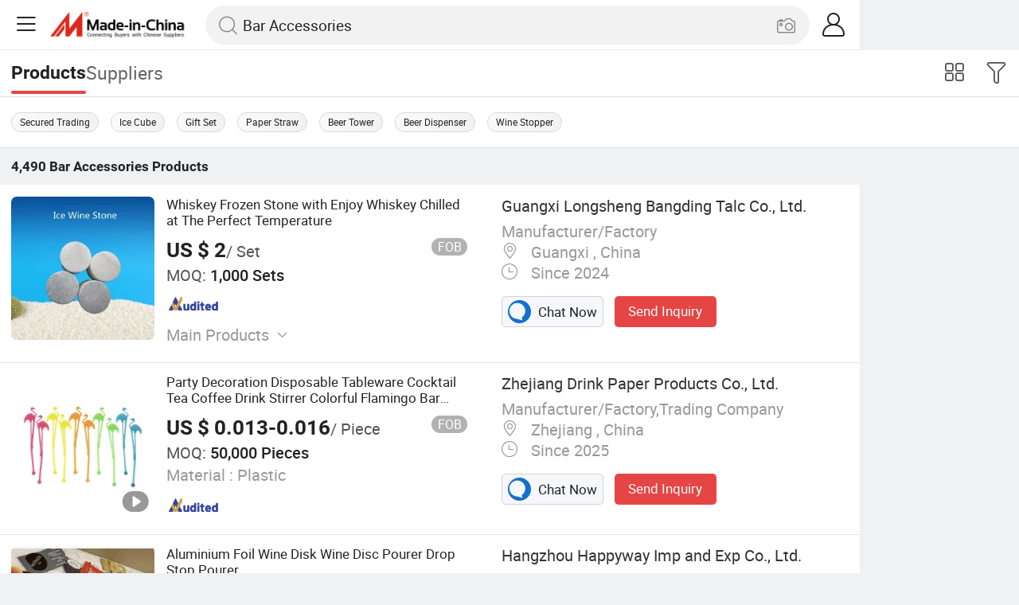

--- FILE ---
content_type: text/html;charset=UTF-8
request_url: https://m.made-in-china.com/catlist/Bar-Accessories-1811020000.html
body_size: 31504
content:
<!DOCTYPE html>
<html lang="en">
<head>
	<meta charset="UTF-8">
	<meta name="viewport" content="initial-scale=1.0,user-scalable=no,maximum-scale=1,width=device-width" />
	<meta name="format-detection" content="telephone=no" />
	<meta name="referrer" content="unsafe-url"/>
	<link rel="dns-prefetch" href="//www.micstatic.com">
<link rel="preconnect" href="//www.micstatic.com">
<link rel="dns-prefetch" href="//image.made-in-china.com">
<link rel="preconnect" href="//image.made-in-china.com">
        <title>China Supplier of Bar Accessories for Wholesale and Manufacture</title>
					<meta name="keywords" content="Bar Accessories,Bar Mat,Beer Tower,China Bar Accessories,Bar Mat manufacturers, Beer Tower suppliers." />
					<meta name="description" content="Discover a prominent China supplier specializing in Bar Accessories, meeting wholesale and manufacture requirements. Browse our wide range of products to find the perfect solutions for your needs, whether you are purchasing in bulk or seeking a trusted manufacturer." />
				     <link rel="canonical" href="https://www.made-in-china.com/Light-Industry-Daily-Use-Catalog/Bar-Accessories.html" >
		        <link rel="next" href="https://m.made-in-china.com/catlist/Bar-Accessories-1811020000-2.html"/>
			   <link type="text/css" rel="stylesheet" href="https://www.micstatic.com/mic_touch/css/video-area-touch_4bb9d80e.css" media="all" /> <style>body{margin:0 auto;}</style>
	<link class="J-async-css" rel="stylesheet" data-href="https://www.micstatic.com/mic_touch/css/pro-list-for-newheader_8c439a06.css" media="all" />
	<base href="//m.made-in-china.com" >
	<link rel="apple-touch-icon-precomposed" href="https://www.micstatic.com/mic_touch/img/apple-touch-icon-57x57-precomposed.png?_v=1769151914795" />
<link rel="apple-touch-icon-precomposed" sizes="72x72" href="https://www.micstatic.com/mic_touch/img/apple-touch-icon-72x72-precomposed.png?_v=1769151914795" />
<link rel="apple-touch-icon-precomposed" sizes="114x114" href="https://www.micstatic.com/mic_touch/img/apple-touch-icon-114x114-precomposed.png?_v=1769151914795" />
<link rel="apple-touch-icon-precomposed" sizes="144x144" href="https://www.micstatic.com/mic_touch/img/apple-touch-icon-144x144-precomposed.png?_v=1769151914795" />
<meta name="theme-color" content="#fff"> <!-- Polyfill Code Begin --><script chaset="utf-8" type="text/javascript" src="https://www.micstatic.com/polyfill/polyfill-simplify_eb12d58d.js"></script><!-- Polyfill Code End --></head>
<body data-url="/search/category?catCode=1811020000&jam=jam" >
<input type="hidden" id="spider" value="1"/>
<input type="hidden" name="tradeProdFlag" value="false"/>
<input type="hidden" name="user_behavior_trace_id" id="user_behavior_trace_id" value="1jfpth4st6e2p"/>
 <input type="hidden" value="" />
  <input type="hidden" id="qaToken" value="694ad456a3685e939afaee8298c060e6"/>
	<input type="hidden" id="qaSource" value="32">
	<input type="hidden" id="iqa-country" value="United_States"/>
	<input type="hidden" id="iqa-portrait" value="https://image.made-in-china.com/2f1j00sQveVGzJgTqg/Whiskey-Frozen-Stone-with-Enjoy-Whiskey-Chilled-at-The-Perfect-Temperature.jpg"/>
	<input name="ads_word" id="ads_word" type="hidden" value="Bar Accessories">
 <input type="hidden" id="J-isForeign" value="true" />
   <input type="hidden" name="typeItem" value="category">
	             <div class="J-shell" style="width: 100%;max-width: 1080px;margin: 0 auto;">
            <div style="border-bottom: 1px solid #dae0e5;">
                <img style="width: 100%;vertical-align: top;" src="[data-uri]" alt="">
            </div>
            <div>
                <img style="width: 100%;vertical-align: top;" src="[data-uri]" alt="">
            </div>
            <div>
                <img style="width: 100%;vertical-align: top;" src="[data-uri]" alt="">
            </div>
            <div>
                <img style="width: 100%;vertical-align: top;" src="[data-uri]" alt="">
            </div>
            <div>
                <img style="width: 100%;vertical-align: top;" src="[data-uri]" alt="">
            </div>
            <div>
                <img style="width: 100%;vertical-align: top;" src="[data-uri]" alt="">
            </div>
        </div>
        <div class="wrap J-main-wrap" id="J-main" style="display: none;">
	<div id="m-header" ></div>
<script>
    function mHeaderSearchInit() {
        const funcName = 'mHeaderSearch';
        const app = new window[funcName]({target: document.getElementById('m-header'), props: {props: {"hi":"Hi","curLanCode":0,"about":[{"text":"About","link":"//m.made-in-china.com/about.html"},{"text":"User Agreement","link":"//m.made-in-china.com/terms"},{"text":"Privacy Policy","link":"//m.made-in-china.com/privacy"},{"text":"Contact","link":"mailto:buyerservice@made-in-china.com?subject=My question from mobile site"}],"certificate":{"copyright":"Copyright © 2026 Focus Technology Co., Ltd. All Rights Reserved","licence":null,"licenseCross":null,"icpRecord":null,"certificate":null,"businessLicense":null,"reserveNumber":null},"recommendedRankings":"Recommended Rankings","sites":[{"show":true,"text":"Star Buyer","link":"//m.made-in-china.com/tradeservice/star-buyer.html?uim_source=mobile&uim_medium=home_footer&uim_campaign=star_buyer"},{"show":true,"text":"PC Site","link":"https://www.made-in-china.com"},{"show":true,"text":"Insights","link":"https://insights.made-in-china.com/"}],"foreign":true,"products":[{"text":"Hot Products","link":"//m.made-in-china.com/quick-products/"},{"text":"Hot Products Price","link":"//m.made-in-china.com/quick-products-price/"},{"text":"Wholesale Hot Products","link":"//m.made-in-china.com/wholesale-quick-products/"}],"searchText":"Bar Accessories","pageType":"3","imgLoadingText":"Searching","openMultiSearch":true,"joinFree":"Join Free","noneWord":"Please input keyword(s).","searchType":"0","searchBtn":"Search","signOut":null,"historyData":{"text":"Recent Searches","items":null},"logoUrl":null,"mlanKey":null,"showPicture":true,"slide":{"categories":{"show":true,"text":"Categories","icon":"icon-category","items":[{"text":"Manufacturing & Processing Machinery","link":"//m.made-in-china.com/catlist/Manufacturing-Processing-Machinery-1900000000.html","more":false},{"text":"Light Industry & Daily Use","link":"//m.made-in-china.com/catlist/Light-Industry-Daily-Use-1800000000.html","more":false},{"text":"Consumer Electronics","link":"//m.made-in-china.com/catlist/Consumer-Electronics-1400000000.html","more":false},{"text":"Construction & Decoration","link":"//m.made-in-china.com/catlist/Construction-Decoration-1500000000.html","more":false},{"text":"Industrial Equipment & Components","link":"//m.made-in-china.com/catlist/Industrial-Equipment-Components-3400000000.html","more":false},{"text":"Electrical & Electronics","link":"//m.made-in-china.com/catlist/Electrical-Electronics-1600000000.html","more":false},{"text":"Lights & Lighting","link":"//m.made-in-china.com/catlist/Lights-Lighting-3000000000.html","more":false},{"text":"View More","link":"//m.made-in-china.com/catlist","more":true}]},"rfq":{"show":true,"text":"Post Sourcing Request","icon":"icon-purchase","link":"//m.made-in-china.com/sourcing/tradeservice/quotation-request.html"},"getApp":{"show":true,"text":"Get App","icon":"icon-phone","link":"https://made-in-china.onelink.me/BKpe?af_xp=custom&pid=touch&is_retargeting=true&af_click_lookback=7d&af_cost_value=0&af_cost_currency=USD&af_dp=micbuyer%3A%2F%2Flauncher&c=homepage%20header-2025&pv_id="},"languages":{"show":true,"icon":"icon-earth","items":[{"text":"English","link":"//m.made-in-china.com","lanCode":0},{"text":"Español","link":"//es.made-in-china.com","lanCode":5},{"text":"Português","link":"//pt.made-in-china.com","lanCode":4},{"text":"Français","link":"//fr.made-in-china.com","lanCode":2},{"text":"Русский язык","link":"//ru.made-in-china.com","lanCode":3},{"text":"Italiano","link":"//it.made-in-china.com","lanCode":8},{"text":"Deutsch","link":"//de.made-in-china.com","lanCode":6},{"text":"Nederlands","link":"//nl.made-in-china.com","lanCode":7},{"text":"العربية","link":"//sa.made-in-china.com","lanCode":9},{"text":"한국의","link":"//kr.made-in-china.com","lanCode":11},{"text":"日本語","link":"//jp.made-in-china.com","lanCode":10},{"text":"हिन्दी","link":"//hi.made-in-china.com","lanCode":12},{"text":"ภาษาไทย","link":"//th.made-in-china.com","lanCode":13},{"text":"Türkçe","link":"//tr.made-in-china.com","lanCode":14},{"text":"Tiếng Việt","link":"//vi.made-in-china.com","lanCode":15},{"text":"Bahasa Indonesia","link":"//id.made-in-china.com","lanCode":16}]},"contact":{"show":true,"text":"Help","icon":"icon-headsets","link":"//m.made-in-china.com/contact/liveChat?redirectOnlineChatFlag=1"},"policy":[{"text":"User Agreement","link":"//m.made-in-china.com/terms"},{"text":"Privacy Policy","link":"//m.made-in-china.com/privacy"}],"hi":"Hi"},"signIn":"Sign In","searchItem":[{"text":"Products","link":"//m.made-in-china.com/search/product","type":"0","searchPlaceHolder":"Search Products"},{"text":"Suppliers","link":"//m.made-in-china.com/search/supplier","type":"1","searchPlaceHolder":"Search Suppliers"}],"formData":null,"onlineCustomerServiceUrl":null,"userType":"1","account":{"show":true,"icon":"icon-personal","showOnlineOrders":false,"userInfo":{"userName":null,"userType":"1","login":false},"items":[{"key":"inquiries","text":"Inquiries","icon":"icon-mail","link":"//m.made-in-china.com/inquiry","tip":"dot","dataLabel":"unReadMessageNumber"},{"key":"chats","text":"Chats","icon":"icon-tm","link":"//m.made-in-china.com/webtm/contacts#webim-touch/contacts","tip":"text","dataLabel":"unReadTmNumber"},{"key":"quotations","text":"Quotations","icon":"icon-buyer-sourcing","link":"//m.made-in-china.com/rfq/manage/received","tip":"dot","dataLabel":"unReadQuotationNumber"},{"key":"ratingReviews","text":"Rating & Reviews","icon":"icon-rating-reviews","link":"//m.made-in-china.com/user/review/list","tip":"dot","dataLabel":"unReadReviewNumber"},{"key":"favorites","text":"Favorites","icon":"icon-star","link":"//m.made-in-china.com/favorite/product","tip":null,"dataLabel":null},{"key":"follow","text":"Follow","icon":"icon-heart","link":"//m.made-in-china.com/buyer/follow/supplier","tip":null,"dataLabel":null},{"key":"associates","text":"Associates","icon":"icon-associates","link":"//m.made-in-china.com/buyer/associates/list?timeSelectType=5&pageSize=20","tip":null,"dataLabel":null}],"external":[{"icon":"icon-purchase","text":"Post Sourcing Request","link":"//m.made-in-china.com/rfq/post"}],"login":false}}}});
		const hoc=o=>(o.__proto__.$get=function(o){return this.$$.ctx[this.$$.props[o]]},o.__proto__.$getKeys=function(){return Object.keys(this.$$.props)},o.__proto__.$getProps=function(){return this.$get("props")},o.__proto__.$setProps=function(o){var t=this.$getKeys(),s={},p=this;t.forEach(function(o){s[o]=p.$get(o)}),s.props=Object.assign({},s.props,o),this.$set(s)},o.__proto__.$help=function(){console.log("\n            $set(props): void             | 设置props的值\n            $get(key: string): any        | 获取props指定key的值\n            $getKeys(): string[]          | 获取props所有key\n            $getProps(): any              | 获取props里key为props的值（适用nail）\n            $setProps(params: any): void  | 设置props里key为props的值（适用nail）\n            $on(ev, callback): func       | 添加事件监听，返回移除事件监听的函数\n            $destroy(): void              | 销毁组件并触发onDestroy事件\n        ")},o);
        window[`${funcName}Api`] = hoc(app);
    };
</script><script type="text/javascript" crossorigin="anonymous" onload="mHeaderSearchInit()" src="https://www.micstatic.com/nail/m/header-search_890d7499.js"></script>    <input type="hidden" id="J-behavior-category" value="1811020000" />
		   <div class="mask-wrap J-mask-wrap" style=""></div>
	<div class="page grid J-page-wrap">
		 <div class="func-bar cf">
				<div class="func-bar-wrap">
					<div class="search-tabs fl">
						<span class="search-tab selected"><h2>Products</h2></span>
						<a href="//www.made-in-china.com/manufacturers-directory/item3/Bar-Accessories-1.html" class="search-tab"><h2>Suppliers</h2></a>
					</div>
					<span class="func-box">
	                <span class="J-refine" id="J-sp-open" ads-data="st:68"><i class="icon icon-filter"></i><b>Refine</b></span>
	                <span class="showcase J-showcase">
	                    <i class="icon icon-gallery"></i>
	                    <b>Gallery</b>
	                </span>
	            </span>
				</div>
			</div>
			   <div class="promotion-words fixed-area-wrapper">
					<div class="fixed-area">
						    <a href="https://www.made-in-china.com/Light-Industry-Daily-Use-Catalog/Online-Order/Bar-Accessories.html">Secured Trading</a>
								     <a href="//m.made-in-china.com/hot-china-products/Ice_Cube.html">Ice Cube</a>
							 <a href="//m.made-in-china.com/hot-china-products/Gift_Set.html">Gift Set</a>
							 <a href="//m.made-in-china.com/hot-china-products/Paper_Straw.html">Paper Straw</a>
							 <a href="//m.made-in-china.com/hot-china-products/Beer_Tower.html">Beer Tower</a>
							 <a href="//m.made-in-china.com/hot-china-products/Beer_Dispenser.html">Beer Dispenser</a>
							 <a href="//m.made-in-china.com/hot-china-products/Wine_Stopper.html">Wine Stopper</a>
							  </div>
				</div>
			 <div class="total-num J-total-num">
				<b>4,490</b>
				<h1 class="keyword-seo">Bar Accessories</h1>
				  Products </div>
		  <div class="row-air J-no-result" style="display:none">
			<div class="no-result">
				<p>	Sorry! No matches were found. </p>
			</div>
		</div>
		<input type="hidden" name="buryingPointSource" value="10">
		<div class="products-wrap cf J-items-wrap products-wrap-new ">
			<input type="hidden" class="J-showGetBuyerApp" value=""/>
			                                  <div faw-module="Search_prod_list" class="list-item list-item-new list-item-toprank cf J-item-wrap J-pagetag-1" >
    <input type="hidden" name="layout" value="">
      <div class="products-box toprank-products-box J-product cf" data-url="https://m.made-in-china.com/product/Whiskey-Frozen-Stone-with-Enjoy-Whiskey-Chilled-at-The-Perfect-Temperature-2145457825.html">
            <a rel="nofollow" faw-exposure class="products-img" href="https://m.made-in-china.com/product/Whiskey-Frozen-Stone-with-Enjoy-Whiskey-Chilled-at-The-Perfect-Temperature-2145457825.html" ads-data="t:80,aid:,srv_id:,ads_tp:,flx_deliv_tp:comb,si:1,pcid:PvLtMhBYfckd,pdid:yAkpVYlCAicS,a:1,mds:36,pa:2,st:8">
                <span class="mask"></span>
                <img data-original="https://image.made-in-china.com/201f0j00sQveVGzJgTqg/Whiskey-Frozen-Stone-with-Enjoy-Whiskey-Chilled-at-The-Perfect-Temperature.webp"
                    src="https://www.micstatic.com/mic_touch/img/lazy-loading.png?_v=1769151914795"
                    alt="Whiskey Frozen Stone with Enjoy Whiskey Chilled at The Perfect Temperature" />
                     <div class="prod-mark-wrap">
                          </div>
                 </a>
            <div class="products-info">
                <h3 class="pro-name" >
						   <a href="https://m.made-in-china.com/product/Whiskey-Frozen-Stone-with-Enjoy-Whiskey-Chilled-at-The-Perfect-Temperature-2145457825.html" ads-data="t:80,aid:,srv_id:,ads_tp:,flx_deliv_tp:comb,si:1,pcid:PvLtMhBYfckd,pdid:yAkpVYlCAicS,a:1,mds:36,pa:2,st:2">
                                 Whiskey Frozen Stone with Enjoy Whiskey Chilled at The Perfect Temperature </a>
                </h3>
                    <div class="pro-price">
                        <span class="pro-price-fob">US $ 2</span>/
                        Set <span class="tip-fob notranslate">FOB</span>
                         </div>
                  <div class="pro-moq">
                        <span>MOQ:</span> 1,000 Sets </div>
                    <div class="medal">
                         <img class="ico ico-as" src="https://www.micstatic.com/common/img/icon-new/as_32.png?_v=1769151914795" alt="Audited Supplier" />
                             </div>
                     <div class="rdCapacityList">
                       </div>
                  <div class="pro-kword">
                        <div class="main-products J-down-show"><span class="main-text">Main Products</span><span class="icon-down-show icon"></span></div>
                        <div class="main-content J-main-content">Talc </div>
                    </div>
                 <a fun-inquiry-product class="contact-supplier J-contact-supplier J-wave waves-blue-light" rel="nofollow" href="https://m.made-in-china.com/inquiry/send/product/2145457825?from=search&target=prod&catcode=1811020000" ads-data="t:80,aid:,srv_id:,ads_tp:,flx_deliv_tp:comb,si:1,pcid:PvLtMhBYfckd,pdid:yAkpVYlCAicS,a:1,mds:36,pa:2,st:24">
                   Contact Supplier
                </a>
            </div>
            <span class="other-info J-other-info"><i class="icon icon-more"></i></span>
        </div>
               <div class="company-box J-company">
        <div class="info-wrap">
            <div class="company-name">
                <a href="https://m.made-in-china.com/company-china-talc/" ads-data="t:80,aid:,srv_id:,ads_tp:,flx_deliv_tp:comb,si:1,pcid:PvLtMhBYfckd,pdid:yAkpVYlCAicS,a:1,mds:36,pa:2,st:3">Guangxi Longsheng Bangding Talc Co., Ltd.</a>
            </div>
            <p class="business-type">Manufacturer/Factory</p>
            <div class="company-info">
                 <span class="company-location">
                        <i class="icon icon-coordinate"></i>
                        Guangxi , China </span>
                  <span class="company-age">
                        <i class="icon icon-clock"></i>
                        Since 2024 </span>
                 </div>
        </div>
        <div class="contact-type cf">
            <a class="btn btn-chat J-wave" rel="nofollow" href="/webtm/chat?companyId=1753769355&productId=2145457825&from=p_list" ads-data="t:80,aid:,srv_id:,ads_tp:,flx_deliv_tp:comb,si:1,pcid:PvLtMhBYfckd,pdid:yAkpVYlCAicS,a:1,mds:36,pa:2,st:13">
                <i class="icon icon-tm"></i>
                Chat Now
            </a>
            <a rel="nofollow" class="btn btn-send J-wave" href="https://m.made-in-china.com/inquiry/send/product/2145457825?from=search&target=prod&catcode=1811020000" ads-data="t:80,aid:,srv_id:,ads_tp:,flx_deliv_tp:comb,si:1,pcid:PvLtMhBYfckd,pdid:yAkpVYlCAicS,a:1,mds:36,pa:2,st:24">Send Inquiry</a>
        </div>
    </div>
</div>
                               <div faw-module="Search_prod_list" class="list-item list-item-new list-item-toprank cf J-item-wrap " >
    <input type="hidden" name="layout" value="">
      <div class="products-box toprank-products-box J-product cf" data-url="https://m.made-in-china.com/product/Party-Decoration-Disposable-Tableware-Cocktail-Tea-Coffee-Drink-Stirrer-Colorful-Flamingo-Bar-Accessory-Plastic-Swizzle-Stirrer-2213038905.html">
            <a rel="nofollow" faw-exposure class="products-img" href="https://m.made-in-china.com/product/Party-Decoration-Disposable-Tableware-Cocktail-Tea-Coffee-Drink-Stirrer-Colorful-Flamingo-Bar-Accessory-Plastic-Swizzle-Stirrer-2213038905.html" ads-data="t:80,aid:,srv_id:,ads_tp:,flx_deliv_tp:comb,si:1,pcid:iFlAMHCvngIx,pdid:FrzULQxhstcy,a:2,mds:36,pa:2,st:8">
                <span class="mask"></span>
                <img data-original="https://image.made-in-china.com/201f0j00miQBAlaWbVoT/Party-Decoration-Disposable-Tableware-Cocktail-Tea-Coffee-Drink-Stirrer-Colorful-Flamingo-Bar-Accessory-Plastic-Swizzle-Stirrer.webp"
                    src="https://www.micstatic.com/mic_touch/img/lazy-loading.png?_v=1769151914795"
                    alt="Party Decoration Disposable Tableware Cocktail Tea Coffee Drink Stirrer Colorful Flamingo Bar Accessory Plastic Swizzle Stirrer" />
                     <div class="prod-mark-wrap">
                        <div class="prod-video-mark"><img src="https://www.micstatic.com/mic-search/img/video.svg" alt="Video"></div> </div>
                 </a>
            <div class="products-info">
                <h3 class="pro-name" >
						   <a href="https://m.made-in-china.com/product/Party-Decoration-Disposable-Tableware-Cocktail-Tea-Coffee-Drink-Stirrer-Colorful-Flamingo-Bar-Accessory-Plastic-Swizzle-Stirrer-2213038905.html" ads-data="t:80,aid:,srv_id:,ads_tp:,flx_deliv_tp:comb,si:1,pcid:iFlAMHCvngIx,pdid:FrzULQxhstcy,a:2,mds:36,pa:2,st:2">
                                 Party Decoration Disposable Tableware Cocktail Tea Coffee Drink Stirrer Colorful Flamingo Bar Accessory Plastic Swizzle Stirrer </a>
                </h3>
                    <div class="pro-price">
                        <span class="pro-price-fob">US $ 0.013-0.016</span>/
                        Piece <span class="tip-fob notranslate">FOB</span>
                         </div>
                  <div class="pro-moq">
                        <span>MOQ:</span> 50,000 Pieces </div>
                   <div class="pro-ktype">
                        <span>Material :</span> Plastic </div>
                  <div class="medal">
                         <img class="ico ico-as" src="https://www.micstatic.com/common/img/icon-new/as_32.png?_v=1769151914795" alt="Audited Supplier" />
                             </div>
                     <div class="rdCapacityList">
                       </div>
                  <a fun-inquiry-product class="contact-supplier J-contact-supplier J-wave waves-blue-light" rel="nofollow" href="https://m.made-in-china.com/inquiry/send/product/2213038905?from=search&target=prod&catcode=1811020000" ads-data="t:80,aid:,srv_id:,ads_tp:,flx_deliv_tp:comb,si:1,pcid:iFlAMHCvngIx,pdid:FrzULQxhstcy,a:2,mds:36,pa:2,st:24">
                   Contact Supplier
                </a>
            </div>
            <span class="other-info J-other-info"><i class="icon icon-more"></i></span>
        </div>
               <div class="company-box J-company">
        <div class="info-wrap">
            <div class="company-name">
                <a href="https://m.made-in-china.com/company-zjdrink/" ads-data="t:80,aid:,srv_id:,ads_tp:,flx_deliv_tp:comb,si:1,pcid:iFlAMHCvngIx,pdid:FrzULQxhstcy,a:2,mds:36,pa:2,st:3">Zhejiang Drink Paper Products Co., Ltd.</a>
            </div>
            <p class="business-type">Manufacturer/Factory,Trading Company</p>
            <div class="company-info">
                 <span class="company-location">
                        <i class="icon icon-coordinate"></i>
                        Zhejiang , China </span>
                  <span class="company-age">
                        <i class="icon icon-clock"></i>
                        Since 2025 </span>
                 </div>
        </div>
        <div class="contact-type cf">
            <a class="btn btn-chat J-wave" rel="nofollow" href="/webtm/chat?companyId=1934860444&productId=2213038905&from=p_list" ads-data="t:80,aid:,srv_id:,ads_tp:,flx_deliv_tp:comb,si:1,pcid:iFlAMHCvngIx,pdid:FrzULQxhstcy,a:2,mds:36,pa:2,st:13">
                <i class="icon icon-tm"></i>
                Chat Now
            </a>
            <a rel="nofollow" class="btn btn-send J-wave" href="https://m.made-in-china.com/inquiry/send/product/2213038905?from=search&target=prod&catcode=1811020000" ads-data="t:80,aid:,srv_id:,ads_tp:,flx_deliv_tp:comb,si:1,pcid:iFlAMHCvngIx,pdid:FrzULQxhstcy,a:2,mds:36,pa:2,st:24">Send Inquiry</a>
        </div>
    </div>
</div>
                               <div faw-module="Search_prod_list" class="list-item list-item-new list-item-toprank cf J-item-wrap " >
    <input type="hidden" name="layout" value="">
      <div class="products-box toprank-products-box J-product cf" data-url="https://m.made-in-china.com/product/Aluminium-Foil-Wine-Disk-Wine-Disc-Pourer-Drop-Stop-Pourer-2181475325.html">
            <a rel="nofollow" faw-exposure class="products-img" href="https://m.made-in-china.com/product/Aluminium-Foil-Wine-Disk-Wine-Disc-Pourer-Drop-Stop-Pourer-2181475325.html" ads-data="t:80,aid:,srv_id:,ads_tp:,flx_deliv_tp:comb,si:1,pcid:bBitSRfyLhkd,pdid:LTtpvYDybNhW,a:3,mds:36,pa:2,st:8">
                <span class="mask"></span>
                <img data-original="https://image.made-in-china.com/201f0j00YpuBdvqPAIbS/Aluminium-Foil-Wine-Disk-Wine-Disc-Pourer-Drop-Stop-Pourer.webp"
                    src="https://www.micstatic.com/mic_touch/img/lazy-loading.png?_v=1769151914795"
                    alt="Aluminium Foil Wine Disk Wine Disc Pourer Drop Stop Pourer" />
                     <div class="prod-mark-wrap">
                        <div class="prod-video-mark"><img src="https://www.micstatic.com/mic-search/img/video.svg" alt="Video"></div> </div>
                 </a>
            <div class="products-info">
                <h3 class="pro-name" >
						   <a href="https://m.made-in-china.com/product/Aluminium-Foil-Wine-Disk-Wine-Disc-Pourer-Drop-Stop-Pourer-2181475325.html" ads-data="t:80,aid:,srv_id:,ads_tp:,flx_deliv_tp:comb,si:1,pcid:bBitSRfyLhkd,pdid:LTtpvYDybNhW,a:3,mds:36,pa:2,st:2">
                                 Aluminium Foil Wine Disk Wine Disc Pourer Drop Stop Pourer </a>
                </h3>
                    <div class="pro-price">
                        <span class="pro-price-fob">US $ 0.07-0.1</span>/
                        pieces <span class="tip-fob notranslate">FOB</span>
                         </div>
                  <div class="pro-moq">
                        <span>MOQ:</span> 1,000 pieces </div>
                    <div class="medal">
                         <img class="ico ico-as" src="https://www.micstatic.com/common/img/icon-new/as_32.png?_v=1769151914795" alt="Audited Supplier" />
                             </div>
                     <div class="rdCapacityList">
                       </div>
                  <div class="pro-kword">
                        <div class="main-products J-down-show"><span class="main-text">Main Products</span><span class="icon-down-show icon"></span></div>
                        <div class="main-content J-main-content">Wine Tote, Wine Opener, Wine Stopper, Champagne Stopper, Ice Bucket, Wine Bag, Bottle Brush </div>
                    </div>
                 <a fun-inquiry-product class="contact-supplier J-contact-supplier J-wave waves-blue-light" rel="nofollow" href="https://m.made-in-china.com/inquiry/send/product/2181475325?from=search&target=prod&catcode=1811020000" ads-data="t:80,aid:,srv_id:,ads_tp:,flx_deliv_tp:comb,si:1,pcid:bBitSRfyLhkd,pdid:LTtpvYDybNhW,a:3,mds:36,pa:2,st:24">
                   Contact Supplier
                </a>
            </div>
            <span class="other-info J-other-info"><i class="icon icon-more"></i></span>
        </div>
               <div class="company-box J-company">
        <div class="info-wrap">
            <div class="company-name">
                <a href="https://m.made-in-china.com/company-hwwinetool/" ads-data="t:80,aid:,srv_id:,ads_tp:,flx_deliv_tp:comb,si:1,pcid:bBitSRfyLhkd,pdid:LTtpvYDybNhW,a:3,mds:36,pa:2,st:3">Hangzhou Happyway Imp and Exp Co., Ltd.</a>
            </div>
            <p class="business-type"></p>
            <div class="company-info">
                 <span class="company-location">
                        <i class="icon icon-coordinate"></i>
                        Zhejiang , China </span>
                  <span class="company-age">
                        <i class="icon icon-clock"></i>
                        Since 2025 </span>
                 </div>
        </div>
        <div class="contact-type cf">
            <a class="btn btn-chat J-wave" rel="nofollow" href="/webtm/chat?companyId=1754179625&productId=2181475325&from=p_list" ads-data="t:80,aid:,srv_id:,ads_tp:,flx_deliv_tp:comb,si:1,pcid:bBitSRfyLhkd,pdid:LTtpvYDybNhW,a:3,mds:36,pa:2,st:13">
                <i class="icon icon-tm"></i>
                Chat Now
            </a>
            <a rel="nofollow" class="btn btn-send J-wave" href="https://m.made-in-china.com/inquiry/send/product/2181475325?from=search&target=prod&catcode=1811020000" ads-data="t:80,aid:,srv_id:,ads_tp:,flx_deliv_tp:comb,si:1,pcid:bBitSRfyLhkd,pdid:LTtpvYDybNhW,a:3,mds:36,pa:2,st:24">Send Inquiry</a>
        </div>
    </div>
</div>
                               <div faw-module="Search_prod_list" class="list-item list-item-new list-item-toprank cf J-item-wrap " >
    <input type="hidden" name="layout" value="">
      <div class="products-box toprank-products-box J-product cf" data-url="https://m.made-in-china.com/product/Promotional-Japan-Colored-Party-Outdoor-Metal-Aluminum-Can-Drinking-Mug-Cup-Tumbler-Hammered-Metal-Cup-1951383355.html">
            <a rel="nofollow" faw-exposure class="products-img" href="https://m.made-in-china.com/product/Promotional-Japan-Colored-Party-Outdoor-Metal-Aluminum-Can-Drinking-Mug-Cup-Tumbler-Hammered-Metal-Cup-1951383355.html" ads-data="t:80,aid:,srv_id:,ads_tp:,flx_deliv_tp:comb,si:1,pcid:jbKmLXQSCAHV,pdid:LFAascPEgkWg,a:4,mds:36,pa:2,st:8">
                <span class="mask"></span>
                <img data-original="https://image.made-in-china.com/201f0j00hZnViwCKpMkp/Promotional-Japan-Colored-Party-Outdoor-Metal-Aluminum-Can-Drinking-Mug-Cup-Tumbler-Hammered-Metal-Cup.webp"
                    src="https://www.micstatic.com/mic_touch/img/lazy-loading.png?_v=1769151914795"
                    alt="Promotional Japan Colored Party Outdoor Metal Aluminum Can Drinking Mug Cup Tumbler Hammered Metal Cup" />
                     <div class="prod-mark-wrap">
                          </div>
                 </a>
            <div class="products-info">
                <h3 class="pro-name" >
						   <a href="https://m.made-in-china.com/product/Promotional-Japan-Colored-Party-Outdoor-Metal-Aluminum-Can-Drinking-Mug-Cup-Tumbler-Hammered-Metal-Cup-1951383355.html" ads-data="t:80,aid:,srv_id:,ads_tp:,flx_deliv_tp:comb,si:1,pcid:jbKmLXQSCAHV,pdid:LFAascPEgkWg,a:4,mds:36,pa:2,st:2">
                                 Promotional Japan Colored Party Outdoor Metal Aluminum Can Drinking Mug Cup Tumbler Hammered Metal Cup </a>
                </h3>
                    <div class="pro-price">
                        <span class="pro-price-fob">US $ 0.2-0.29</span>/
                        Piece <span class="tip-fob notranslate">FOB</span>
                         </div>
                  <div class="pro-moq">
                        <span>MOQ:</span> 100 Pieces </div>
                   <div class="pro-ktype">
                        <span>Material :</span> Metal </div>
                  <div class="medal">
                         <img class="ico ico-as" src="https://www.micstatic.com/common/img/icon-new/as_32.png?_v=1769151914795" alt="Audited Supplier" />
                             </div>
                     <div class="rdCapacityList">
                       </div>
                  <a fun-inquiry-product class="contact-supplier J-contact-supplier J-wave waves-blue-light" rel="nofollow" href="https://m.made-in-china.com/inquiry/send/product/1951383355?from=search&target=prod&catcode=1811020000" ads-data="t:80,aid:,srv_id:,ads_tp:,flx_deliv_tp:comb,si:1,pcid:jbKmLXQSCAHV,pdid:LFAascPEgkWg,a:4,mds:36,pa:2,st:24">
                   Contact Supplier
                </a>
            </div>
            <span class="other-info J-other-info"><i class="icon icon-more"></i></span>
        </div>
               <div class="company-box J-company">
        <div class="info-wrap">
            <div class="company-name">
                <a href="https://m.made-in-china.com/company-hzjinjin/" ads-data="t:80,aid:,srv_id:,ads_tp:,flx_deliv_tp:comb,si:1,pcid:jbKmLXQSCAHV,pdid:LFAascPEgkWg,a:4,mds:36,pa:2,st:3">Hangzhou HJ Craft Co., Ltd.</a>
            </div>
            <p class="business-type"></p>
            <div class="company-info">
                 <span class="company-location">
                        <i class="icon icon-coordinate"></i>
                        Zhejiang , China </span>
                  <span class="company-age">
                        <i class="icon icon-clock"></i>
                        Since 2020 </span>
                 </div>
        </div>
        <div class="contact-type cf">
            <a class="btn btn-chat J-wave" rel="nofollow" href="/webtm/chat?companyId=617035874&productId=1951383355&from=p_list" ads-data="t:80,aid:,srv_id:,ads_tp:,flx_deliv_tp:comb,si:1,pcid:jbKmLXQSCAHV,pdid:LFAascPEgkWg,a:4,mds:36,pa:2,st:13">
                <i class="icon icon-tm"></i>
                Chat Now
            </a>
            <a rel="nofollow" class="btn btn-send J-wave" href="https://m.made-in-china.com/inquiry/send/product/1951383355?from=search&target=prod&catcode=1811020000" ads-data="t:80,aid:,srv_id:,ads_tp:,flx_deliv_tp:comb,si:1,pcid:jbKmLXQSCAHV,pdid:LFAascPEgkWg,a:4,mds:36,pa:2,st:24">Send Inquiry</a>
        </div>
    </div>
</div>
                               <div faw-module="Search_prod_list" class="list-item list-item-new list-item-toprank cf J-item-wrap " >
    <input type="hidden" name="layout" value="">
      <div class="products-box toprank-products-box J-product cf" data-url="https://m.made-in-china.com/product/Cw-01-Easy-Installation-Bar-Accessories-Silver-SUS304-Cup-Washer-Bar-Glass-Washer-2205780675.html">
            <a rel="nofollow" faw-exposure class="products-img" href="https://m.made-in-china.com/product/Cw-01-Easy-Installation-Bar-Accessories-Silver-SUS304-Cup-Washer-Bar-Glass-Washer-2205780675.html" ads-data="t:80,aid:,srv_id:,ads_tp:,flx_deliv_tp:comb,si:1,pcid:iOlGwsKrrgIP,pdid:eUVpjSKBZxWm,a:5,mds:36,pa:2,st:8">
                <span class="mask"></span>
                <img data-original="https://image.made-in-china.com/201f0j00aWiMuCUZHhol/Cw-01-Easy-Installation-Bar-Accessories-Silver-SUS304-Cup-Washer-Bar-Glass-Washer.webp"
                    src="https://www.micstatic.com/mic_touch/img/lazy-loading.png?_v=1769151914795"
                    alt="Cw-01 Easy Installation Bar Accessories Silver SUS304 Cup Washer Bar Glass Washer" />
                     <div class="prod-mark-wrap">
                        <div class="prod-video-mark"><img src="https://www.micstatic.com/mic-search/img/video.svg" alt="Video"></div> </div>
                 </a>
            <div class="products-info">
                <h3 class="pro-name" >
						   <a href="https://m.made-in-china.com/product/Cw-01-Easy-Installation-Bar-Accessories-Silver-SUS304-Cup-Washer-Bar-Glass-Washer-2205780675.html" ads-data="t:80,aid:,srv_id:,ads_tp:,flx_deliv_tp:comb,si:1,pcid:iOlGwsKrrgIP,pdid:eUVpjSKBZxWm,a:5,mds:36,pa:2,st:2">
                                 Cw-01 Easy Installation Bar Accessories Silver SUS304 Cup Washer Bar Glass Washer </a>
                </h3>
                    <div class="pro-price">
                        <span class="pro-price-fob">US $ 7.65-8</span>/
                        Piece <span class="tip-fob notranslate">FOB</span>
                         </div>
                  <div class="pro-moq">
                        <span>MOQ:</span> 200 Pieces </div>
                    <div class="medal">
                         <img class="ico ico-as" src="https://www.micstatic.com/common/img/icon-new/as_32.png?_v=1769151914795" alt="Audited Supplier" />
                             </div>
                     <div class="rdCapacityList">
                       </div>
                  <div class="pro-kword">
                        <div class="main-products J-down-show"><span class="main-text">Main Products</span><span class="icon-down-show icon"></span></div>
                        <div class="main-content J-main-content">Sink Drain, P Trap, Basin Drain, Siphon, Roll-up Dish Drying Rack, Stainless Steel Colander, Plastic Colander, Cup Washer, Sink Accessories </div>
                    </div>
                 <a fun-inquiry-product class="contact-supplier J-contact-supplier J-wave waves-blue-light" rel="nofollow" href="https://m.made-in-china.com/inquiry/send/product/2205780675?from=search&target=prod&catcode=1811020000" ads-data="t:80,aid:,srv_id:,ads_tp:,flx_deliv_tp:comb,si:1,pcid:iOlGwsKrrgIP,pdid:eUVpjSKBZxWm,a:5,mds:36,pa:2,st:24">
                   Contact Supplier
                </a>
            </div>
            <span class="other-info J-other-info"><i class="icon icon-more"></i></span>
        </div>
               <div class="company-box J-company">
        <div class="info-wrap">
            <div class="company-name">
                <a href="https://m.made-in-china.com/company-osnchina/" ads-data="t:80,aid:,srv_id:,ads_tp:,flx_deliv_tp:comb,si:1,pcid:iOlGwsKrrgIP,pdid:eUVpjSKBZxWm,a:5,mds:36,pa:2,st:3">Guangdong Ousuo Kitchen &amp; Bathroom Fittings Co., Ltd.</a>
            </div>
            <p class="business-type">Manufacturer/Factory</p>
            <div class="company-info">
                 <span class="company-location">
                        <i class="icon icon-coordinate"></i>
                        Guangdong , China </span>
                  <span class="company-age">
                        <i class="icon icon-clock"></i>
                        Since 2025 </span>
                 </div>
        </div>
        <div class="contact-type cf">
            <a class="btn btn-chat J-wave" rel="nofollow" href="/webtm/chat?companyId=1934793484&productId=2205780675&from=p_list" ads-data="t:80,aid:,srv_id:,ads_tp:,flx_deliv_tp:comb,si:1,pcid:iOlGwsKrrgIP,pdid:eUVpjSKBZxWm,a:5,mds:36,pa:2,st:13">
                <i class="icon icon-tm"></i>
                Chat Now
            </a>
            <a rel="nofollow" class="btn btn-send J-wave" href="https://m.made-in-china.com/inquiry/send/product/2205780675?from=search&target=prod&catcode=1811020000" ads-data="t:80,aid:,srv_id:,ads_tp:,flx_deliv_tp:comb,si:1,pcid:iOlGwsKrrgIP,pdid:eUVpjSKBZxWm,a:5,mds:36,pa:2,st:24">Send Inquiry</a>
        </div>
    </div>
</div>
                               <div faw-module="Search_prod_list" class="list-item list-item-new list-item-toprank cf J-item-wrap " >
    <input type="hidden" name="layout" value="">
      <div class="products-box toprank-products-box J-product cf" data-url="https://m.made-in-china.com/product/Non-Slip-Surface-Anti-Skid-Rubbery-Surface-Lightweight-Anti-Drop-Modern-Plastic-Bar-Serving-Tray-for-Cbco-Brewing-Coopers-Brewery-2198658465.html">
            <a rel="nofollow" faw-exposure class="products-img" href="https://m.made-in-china.com/product/Non-Slip-Surface-Anti-Skid-Rubbery-Surface-Lightweight-Anti-Drop-Modern-Plastic-Bar-Serving-Tray-for-Cbco-Brewing-Coopers-Brewery-2198658465.html" ads-data="t:80,aid:,srv_id:,ads_tp:,flx_deliv_tp:comb,si:1,pcid:PFpaJWKdgLln,pdid:ltCUcMbrldWj,a:6,mds:36,pa:2,st:8">
                <span class="mask"></span>
                <img data-original="https://image.made-in-china.com/201f0j00gHWvenJRSlbd/Non-Slip-Surface-Anti-Skid-Rubbery-Surface-Lightweight-Anti-Drop-Modern-Plastic-Bar-Serving-Tray-for-Cbco-Brewing-Coopers-Brewery.webp"
                    src="https://www.micstatic.com/mic_touch/img/lazy-loading.png?_v=1769151914795"
                    alt="Non-Slip Surface Anti-Skid Rubbery Surface Lightweight Anti-Drop Modern Plastic Bar Serving Tray for Cbco Brewing Coopers Brewery" />
                     <div class="prod-mark-wrap">
                        <div class="prod-video-mark"><img src="https://www.micstatic.com/mic-search/img/video.svg" alt="Video"></div> </div>
                 </a>
            <div class="products-info">
                <h3 class="pro-name" >
						   <a href="https://m.made-in-china.com/product/Non-Slip-Surface-Anti-Skid-Rubbery-Surface-Lightweight-Anti-Drop-Modern-Plastic-Bar-Serving-Tray-for-Cbco-Brewing-Coopers-Brewery-2198658465.html" ads-data="t:80,aid:,srv_id:,ads_tp:,flx_deliv_tp:comb,si:1,pcid:PFpaJWKdgLln,pdid:ltCUcMbrldWj,a:6,mds:36,pa:2,st:2">
                                 Non-Slip Surface Anti-Skid Rubbery Surface Lightweight Anti-Drop Modern Plastic Bar Serving Tray for Cbco Brewing Coopers Brewery </a>
                </h3>
                    <div class="pro-price">
                        <span class="pro-price-fob">US $ 0.8-1.5</span>/
                        Piece <span class="tip-fob notranslate">FOB</span>
                         </div>
                  <div class="pro-moq">
                        <span>MOQ:</span> 100 Pieces </div>
                   <div class="pro-ktype">
                        <span>Material :</span> Plastic </div>
                  <div class="medal">
                         <img class="ico ico-as" src="https://www.micstatic.com/common/img/icon-new/as_32.png?_v=1769151914795" alt="Audited Supplier" />
                             </div>
                     <div class="rdCapacityList">
                       </div>
                  <a fun-inquiry-product class="contact-supplier J-contact-supplier J-wave waves-blue-light" rel="nofollow" href="https://m.made-in-china.com/inquiry/send/product/2198658465?from=search&target=prod&catcode=1811020000" ads-data="t:80,aid:,srv_id:,ads_tp:,flx_deliv_tp:comb,si:1,pcid:PFpaJWKdgLln,pdid:ltCUcMbrldWj,a:6,mds:36,pa:2,st:24">
                   Contact Supplier
                </a>
            </div>
            <span class="other-info J-other-info"><i class="icon icon-more"></i></span>
        </div>
               <div class="company-box J-company">
        <div class="info-wrap">
            <div class="company-name">
                <a href="https://m.made-in-china.com/company-kks-pos/" ads-data="t:80,aid:,srv_id:,ads_tp:,flx_deliv_tp:comb,si:1,pcid:PFpaJWKdgLln,pdid:ltCUcMbrldWj,a:6,mds:36,pa:2,st:3">Hangzhou Gold King Materials Co., Ltd.</a>
            </div>
            <p class="business-type">Manufacturer/Factory,Trading Company</p>
            <div class="company-info">
                 <span class="company-location">
                        <i class="icon icon-coordinate"></i>
                        Zhejiang , China </span>
                  <span class="company-age">
                        <i class="icon icon-clock"></i>
                        Since 2012 </span>
                 </div>
        </div>
        <div class="contact-type cf">
            <a class="btn btn-chat J-wave" rel="nofollow" href="/webtm/chat?companyId=1932700354&productId=2198658465&from=p_list" ads-data="t:80,aid:,srv_id:,ads_tp:,flx_deliv_tp:comb,si:1,pcid:PFpaJWKdgLln,pdid:ltCUcMbrldWj,a:6,mds:36,pa:2,st:13">
                <i class="icon icon-tm"></i>
                Chat Now
            </a>
            <a rel="nofollow" class="btn btn-send J-wave" href="https://m.made-in-china.com/inquiry/send/product/2198658465?from=search&target=prod&catcode=1811020000" ads-data="t:80,aid:,srv_id:,ads_tp:,flx_deliv_tp:comb,si:1,pcid:PFpaJWKdgLln,pdid:ltCUcMbrldWj,a:6,mds:36,pa:2,st:24">Send Inquiry</a>
        </div>
    </div>
</div>
                               <div faw-module="Search_prod_list" class="list-item list-item-new list-item-toprank cf J-item-wrap " >
    <input type="hidden" name="layout" value="">
      <div class="products-box toprank-products-box J-product cf" data-url="https://m.made-in-china.com/product/New-Design-Customized-Friendly-Soft-PVC-Bar-Rail-Runner-Mat-2101764625.html">
            <a rel="nofollow" faw-exposure class="products-img" href="https://m.made-in-china.com/product/New-Design-Customized-Friendly-Soft-PVC-Bar-Rail-Runner-Mat-2101764625.html" ads-data="t:80,aid:,srv_id:,ads_tp:,flx_deliv_tp:comb,si:1,pcid:JMyxzgePVEVa,pdid:ofAReYvOgQkH,a:7,mds:36,pa:2,st:8">
                <span class="mask"></span>
                <img data-original="https://image.made-in-china.com/201f0j00ZsVoehEwnYbt/New-Design-Customized-Friendly-Soft-PVC-Bar-Rail-Runner-Mat.webp"
                    src="https://www.micstatic.com/mic_touch/img/lazy-loading.png?_v=1769151914795"
                    alt="New Design Customized Friendly Soft PVC Bar Rail Runner Mat" />
                     <div class="prod-mark-wrap">
                        <div class="prod-video-mark"><img src="https://www.micstatic.com/mic-search/img/video.svg" alt="Video"></div> </div>
                 </a>
            <div class="products-info">
                <h3 class="pro-name" >
						   <a href="https://m.made-in-china.com/product/New-Design-Customized-Friendly-Soft-PVC-Bar-Rail-Runner-Mat-2101764625.html" ads-data="t:80,aid:,srv_id:,ads_tp:,flx_deliv_tp:comb,si:1,pcid:JMyxzgePVEVa,pdid:ofAReYvOgQkH,a:7,mds:36,pa:2,st:2">
                                 New Design Customized Friendly Soft PVC Bar Rail Runner Mat </a>
                </h3>
                    <div class="pro-price">
                        <span class="pro-price-fob">US $ 1.36-1.68</span>/
                        Piece <span class="tip-fob notranslate">FOB</span>
                         </div>
                  <div class="pro-moq">
                        <span>MOQ:</span> 100 Pieces </div>
                    <div class="medal">
                         <img class="ico ico-as" src="https://www.micstatic.com/common/img/icon-new/as_32.png?_v=1769151914795" alt="Audited Supplier" />
                             </div>
                     <div class="rdCapacityList">
                       </div>
                  <div class="pro-kword">
                        <div class="main-products J-down-show"><span class="main-text">Main Products</span><span class="icon-down-show icon"></span></div>
                        <div class="main-content J-main-content">Bar Runner, Floor Mats, Bar Mats, Logo Mats, Carpet, Promotional Products, Ice Bucket, Dust Control Mats, Bar Tray, Bottle Openers </div>
                    </div>
                 <a fun-inquiry-product class="contact-supplier J-contact-supplier J-wave waves-blue-light" rel="nofollow" href="https://m.made-in-china.com/inquiry/send/product/2101764625?from=search&target=prod&catcode=1811020000" ads-data="t:80,aid:,srv_id:,ads_tp:,flx_deliv_tp:comb,si:1,pcid:JMyxzgePVEVa,pdid:ofAReYvOgQkH,a:7,mds:36,pa:2,st:24">
                   Contact Supplier
                </a>
            </div>
            <span class="other-info J-other-info"><i class="icon icon-more"></i></span>
        </div>
               <div class="company-box J-company">
        <div class="info-wrap">
            <div class="company-name">
                <a href="https://m.made-in-china.com/company-kingskong/" ads-data="t:80,aid:,srv_id:,ads_tp:,flx_deliv_tp:comb,si:1,pcid:JMyxzgePVEVa,pdid:ofAReYvOgQkH,a:7,mds:36,pa:2,st:3">KKS Enterprises Co., Ltd. Hangzhou</a>
            </div>
            <p class="business-type">Manufacturer/Factory</p>
            <div class="company-info">
                 <span class="company-location">
                        <i class="icon icon-coordinate"></i>
                        Zhejiang , China </span>
                  <span class="company-age">
                        <i class="icon icon-clock"></i>
                        Since 2012 </span>
                 </div>
        </div>
        <div class="contact-type cf">
            <a class="btn btn-chat J-wave" rel="nofollow" href="/webtm/chat?companyId=608631035&productId=2101764625&from=p_list" ads-data="t:80,aid:,srv_id:,ads_tp:,flx_deliv_tp:comb,si:1,pcid:JMyxzgePVEVa,pdid:ofAReYvOgQkH,a:7,mds:36,pa:2,st:13">
                <i class="icon icon-tm"></i>
                Chat Now
            </a>
            <a rel="nofollow" class="btn btn-send J-wave" href="https://m.made-in-china.com/inquiry/send/product/2101764625?from=search&target=prod&catcode=1811020000" ads-data="t:80,aid:,srv_id:,ads_tp:,flx_deliv_tp:comb,si:1,pcid:JMyxzgePVEVa,pdid:ofAReYvOgQkH,a:7,mds:36,pa:2,st:24">Send Inquiry</a>
        </div>
    </div>
</div>
                               <div faw-module="Search_prod_list" class="list-item list-item-new list-item-toprank cf J-item-wrap " >
    <input type="hidden" name="layout" value="">
      <div class="products-box toprank-products-box J-product cf" data-url="https://m.made-in-china.com/product/Cafe-Lounge-Bar-Design-Serving-Metal-Tray-for-Bar-Usage-2115334685.html">
            <a rel="nofollow" faw-exposure class="products-img" href="https://m.made-in-china.com/product/Cafe-Lounge-Bar-Design-Serving-Metal-Tray-for-Bar-Usage-2115334685.html" ads-data="t:80,aid:,srv_id:,ads_tp:,flx_deliv_tp:comb,si:1,pcid:QqvEIPoMhmkj,pdid:ofcUzsgrJAhH,a:8,mds:36,pa:2,st:8">
                <span class="mask"></span>
                <img data-original="https://image.made-in-china.com/201f0j00zFSocdmPwEkv/Cafe-Lounge-Bar-Design-Serving-Metal-Tray-for-Bar-Usage.webp"
                    src="https://www.micstatic.com/mic_touch/img/lazy-loading.png?_v=1769151914795"
                    alt="Cafe Lounge Bar Design Serving Metal Tray for Bar Usage" />
                     <div class="prod-mark-wrap">
                        <div class="prod-video-mark"><img src="https://www.micstatic.com/mic-search/img/video.svg" alt="Video"></div> </div>
                 </a>
            <div class="products-info">
                <h3 class="pro-name" >
						   <a href="https://m.made-in-china.com/product/Cafe-Lounge-Bar-Design-Serving-Metal-Tray-for-Bar-Usage-2115334685.html" ads-data="t:80,aid:,srv_id:,ads_tp:,flx_deliv_tp:comb,si:1,pcid:QqvEIPoMhmkj,pdid:ofcUzsgrJAhH,a:8,mds:36,pa:2,st:2">
                                 Cafe Lounge Bar Design Serving Metal Tray for Bar Usage </a>
                </h3>
                    <div class="pro-price">
                        <span class="pro-price-fob">US $ 1.5-1.85</span>/
                        Piece <span class="tip-fob notranslate">FOB</span>
                         </div>
                  <div class="pro-moq">
                        <span>MOQ:</span> 3,000 Pieces </div>
                   <div class="pro-ktype">
                        <span>Material :</span> Metal </div>
                  <div class="medal">
                         <img class="ico ico-as" src="https://www.micstatic.com/common/img/icon-new/as_32.png?_v=1769151914795" alt="Audited Supplier" />
                             </div>
                     <div class="rdCapacityList">
                       </div>
                  <a fun-inquiry-product class="contact-supplier J-contact-supplier J-wave waves-blue-light" rel="nofollow" href="https://m.made-in-china.com/inquiry/send/product/2115334685?from=search&target=prod&catcode=1811020000" ads-data="t:80,aid:,srv_id:,ads_tp:,flx_deliv_tp:comb,si:1,pcid:QqvEIPoMhmkj,pdid:ofcUzsgrJAhH,a:8,mds:36,pa:2,st:24">
                   Contact Supplier
                </a>
            </div>
            <span class="other-info J-other-info"><i class="icon icon-more"></i></span>
        </div>
               <div class="company-box J-company">
        <div class="info-wrap">
            <div class="company-name">
                <a href="https://m.made-in-china.com/company-kylin-industry/" ads-data="t:80,aid:,srv_id:,ads_tp:,flx_deliv_tp:comb,si:1,pcid:QqvEIPoMhmkj,pdid:ofcUzsgrJAhH,a:8,mds:36,pa:2,st:3">Foshan Kylin Industry Company Limited</a>
            </div>
            <p class="business-type">Manufacturer/Factory,Trading Company</p>
            <div class="company-info">
                 <span class="company-location">
                        <i class="icon icon-coordinate"></i>
                        Guangdong , China </span>
                  <span class="company-age">
                        <i class="icon icon-clock"></i>
                        Since 2014 </span>
                 </div>
        </div>
        <div class="contact-type cf">
            <a class="btn btn-chat J-wave" rel="nofollow" href="/webtm/chat?companyId=607648035&productId=2115334685&from=p_list" ads-data="t:80,aid:,srv_id:,ads_tp:,flx_deliv_tp:comb,si:1,pcid:QqvEIPoMhmkj,pdid:ofcUzsgrJAhH,a:8,mds:36,pa:2,st:13">
                <i class="icon icon-tm"></i>
                Chat Now
            </a>
            <a rel="nofollow" class="btn btn-send J-wave" href="https://m.made-in-china.com/inquiry/send/product/2115334685?from=search&target=prod&catcode=1811020000" ads-data="t:80,aid:,srv_id:,ads_tp:,flx_deliv_tp:comb,si:1,pcid:QqvEIPoMhmkj,pdid:ofcUzsgrJAhH,a:8,mds:36,pa:2,st:24">Send Inquiry</a>
        </div>
    </div>
</div>
                               <div faw-module="Search_prod_list" class="list-item list-item-new list-item-toprank cf J-item-wrap " >
    <input type="hidden" name="layout" value="">
      <div class="products-box toprank-products-box J-product cf" data-url="https://m.made-in-china.com/product/Wine-Saver-Stopper-Wine-Preserver-with-4-Vacuum-Stoppers-Reusable-Bottle-Sealer-2091145235.html">
            <a rel="nofollow" faw-exposure class="products-img" href="https://m.made-in-china.com/product/Wine-Saver-Stopper-Wine-Preserver-with-4-Vacuum-Stoppers-Reusable-Bottle-Sealer-2091145235.html" ads-data="t:80,aid:,srv_id:,ads_tp:,flx_deliv_tp:comb,si:1,pcid:OqMmIhdjEfiJ,pdid:pmfrIzTERFkc,a:9,mds:36,pa:2,st:8">
                <span class="mask"></span>
                <img data-original="https://image.made-in-china.com/201f0j00pMmkDfdanvou/Wine-Saver-Stopper-Wine-Preserver-with-4-Vacuum-Stoppers-Reusable-Bottle-Sealer.webp"
                    src="https://www.micstatic.com/mic_touch/img/lazy-loading.png?_v=1769151914795"
                    alt="Wine Saver Stopper Wine Preserver with 4 Vacuum Stoppers Reusable Bottle Sealer" />
                     <div class="prod-mark-wrap">
                        <div class="prod-video-mark"><img src="https://www.micstatic.com/mic-search/img/video.svg" alt="Video"></div> </div>
                 </a>
            <div class="products-info">
                <h3 class="pro-name" >
						   <a href="https://m.made-in-china.com/product/Wine-Saver-Stopper-Wine-Preserver-with-4-Vacuum-Stoppers-Reusable-Bottle-Sealer-2091145235.html" ads-data="t:80,aid:,srv_id:,ads_tp:,flx_deliv_tp:comb,si:1,pcid:OqMmIhdjEfiJ,pdid:pmfrIzTERFkc,a:9,mds:36,pa:2,st:2">
                                 Wine Saver Stopper Wine Preserver with 4 Vacuum Stoppers Reusable Bottle Sealer </a>
                </h3>
                    <div class="pro-price">
                        <span class="pro-price-fob">US $ 1</span>/
                        Piece <span class="tip-fob notranslate">FOB</span>
                         </div>
                  <div class="pro-moq">
                        <span>MOQ:</span> 2,000 Pieces </div>
                    <div class="medal">
                         <img class="ico ico-as" src="https://www.micstatic.com/common/img/icon-new/as_32.png?_v=1769151914795" alt="Audited Supplier" />
                             </div>
                     <div class="rdCapacityList">
                       </div>
                  <div class="pro-kword">
                        <div class="main-products J-down-show"><span class="main-text">Main Products</span><span class="icon-down-show icon"></span></div>
                        <div class="main-content J-main-content">Kitchenware, Household, Garden Item, Pet Item, Fitness </div>
                    </div>
                 <a fun-inquiry-product class="contact-supplier J-contact-supplier J-wave waves-blue-light" rel="nofollow" href="https://m.made-in-china.com/inquiry/send/product/2091145235?from=search&target=prod&catcode=1811020000" ads-data="t:80,aid:,srv_id:,ads_tp:,flx_deliv_tp:comb,si:1,pcid:OqMmIhdjEfiJ,pdid:pmfrIzTERFkc,a:9,mds:36,pa:2,st:24">
                   Contact Supplier
                </a>
            </div>
            <span class="other-info J-other-info"><i class="icon icon-more"></i></span>
        </div>
               <div class="company-box J-company">
        <div class="info-wrap">
            <div class="company-name">
                <a href="https://m.made-in-china.com/company-okhomeware/" ads-data="t:80,aid:,srv_id:,ads_tp:,flx_deliv_tp:comb,si:1,pcid:OqMmIhdjEfiJ,pdid:pmfrIzTERFkc,a:9,mds:36,pa:2,st:3">Ningbo OK Homeware Co., Ltd.</a>
            </div>
            <p class="business-type">Trading Company</p>
            <div class="company-info">
                 <span class="company-location">
                        <i class="icon icon-coordinate"></i>
                        Zhejiang , China </span>
                  <span class="company-age">
                        <i class="icon icon-clock"></i>
                        Since 2021 </span>
                 </div>
        </div>
        <div class="contact-type cf">
            <a class="btn btn-chat J-wave" rel="nofollow" href="/webtm/chat?companyId=616940954&productId=2091145235&from=p_list" ads-data="t:80,aid:,srv_id:,ads_tp:,flx_deliv_tp:comb,si:1,pcid:OqMmIhdjEfiJ,pdid:pmfrIzTERFkc,a:9,mds:36,pa:2,st:13">
                <i class="icon icon-tm"></i>
                Chat Now
            </a>
            <a rel="nofollow" class="btn btn-send J-wave" href="https://m.made-in-china.com/inquiry/send/product/2091145235?from=search&target=prod&catcode=1811020000" ads-data="t:80,aid:,srv_id:,ads_tp:,flx_deliv_tp:comb,si:1,pcid:OqMmIhdjEfiJ,pdid:pmfrIzTERFkc,a:9,mds:36,pa:2,st:24">Send Inquiry</a>
        </div>
    </div>
</div>
                               <div faw-module="Search_prod_list" class="list-item list-item-new list-item-toprank cf J-item-wrap " >
    <input type="hidden" name="layout" value="">
      <div class="products-box toprank-products-box J-product cf" data-url="https://m.made-in-china.com/product/2cm-Whiskey-Frozen-Stone-with-Custom-2140985835.html">
            <a rel="nofollow" faw-exposure class="products-img" href="https://m.made-in-china.com/product/2cm-Whiskey-Frozen-Stone-with-Custom-2140985835.html" ads-data="t:80,aid:,srv_id:,ads_tp:,flx_deliv_tp:comb,si:1,pcid:PvLtMhBYfckd,pdid:NGEpCPOVnDkc,a:10,mds:36,pa:2,st:8">
                <span class="mask"></span>
                <img data-original="https://image.made-in-china.com/201f0j00ZQtCeTMzVaog/2cm-Whiskey-Frozen-Stone-with-Custom.webp"
                    src="https://www.micstatic.com/mic_touch/img/lazy-loading.png?_v=1769151914795"
                    alt="2cm Whiskey Frozen Stone with Custom" />
                     <div class="prod-mark-wrap">
                          </div>
                 </a>
            <div class="products-info">
                <h3 class="pro-name" >
						   <a href="https://m.made-in-china.com/product/2cm-Whiskey-Frozen-Stone-with-Custom-2140985835.html" ads-data="t:80,aid:,srv_id:,ads_tp:,flx_deliv_tp:comb,si:1,pcid:PvLtMhBYfckd,pdid:NGEpCPOVnDkc,a:10,mds:36,pa:2,st:2">
                                 2cm Whiskey Frozen Stone with Custom </a>
                </h3>
                    <div class="pro-price">
                        <span class="pro-price-fob">US $ 2</span>/
                        Set <span class="tip-fob notranslate">FOB</span>
                         </div>
                  <div class="pro-moq">
                        <span>MOQ:</span> 1,000 Sets </div>
                   <div class="pro-ktype">
                        <span>Certification :</span> LFGB </div>
                  <div class="medal">
                         <img class="ico ico-as" src="https://www.micstatic.com/common/img/icon-new/as_32.png?_v=1769151914795" alt="Audited Supplier" />
                             </div>
                     <div class="rdCapacityList">
                       </div>
                  <a fun-inquiry-product class="contact-supplier J-contact-supplier J-wave waves-blue-light" rel="nofollow" href="https://m.made-in-china.com/inquiry/send/product/2140985835?from=search&target=prod&catcode=1811020000" ads-data="t:80,aid:,srv_id:,ads_tp:,flx_deliv_tp:comb,si:1,pcid:PvLtMhBYfckd,pdid:NGEpCPOVnDkc,a:10,mds:36,pa:2,st:24">
                   Contact Supplier
                </a>
            </div>
            <span class="other-info J-other-info"><i class="icon icon-more"></i></span>
        </div>
               <div class="company-box J-company">
        <div class="info-wrap">
            <div class="company-name">
                <a href="https://m.made-in-china.com/company-china-talc/" ads-data="t:80,aid:,srv_id:,ads_tp:,flx_deliv_tp:comb,si:1,pcid:PvLtMhBYfckd,pdid:NGEpCPOVnDkc,a:10,mds:36,pa:2,st:3">Guangxi Longsheng Bangding Talc Co., Ltd.</a>
            </div>
            <p class="business-type">Manufacturer/Factory</p>
            <div class="company-info">
                 <span class="company-location">
                        <i class="icon icon-coordinate"></i>
                        Guangxi , China </span>
                  <span class="company-age">
                        <i class="icon icon-clock"></i>
                        Since 2024 </span>
                 </div>
        </div>
        <div class="contact-type cf">
            <a class="btn btn-chat J-wave" rel="nofollow" href="/webtm/chat?companyId=1753769355&productId=2140985835&from=p_list" ads-data="t:80,aid:,srv_id:,ads_tp:,flx_deliv_tp:comb,si:1,pcid:PvLtMhBYfckd,pdid:NGEpCPOVnDkc,a:10,mds:36,pa:2,st:13">
                <i class="icon icon-tm"></i>
                Chat Now
            </a>
            <a rel="nofollow" class="btn btn-send J-wave" href="https://m.made-in-china.com/inquiry/send/product/2140985835?from=search&target=prod&catcode=1811020000" ads-data="t:80,aid:,srv_id:,ads_tp:,flx_deliv_tp:comb,si:1,pcid:PvLtMhBYfckd,pdid:NGEpCPOVnDkc,a:10,mds:36,pa:2,st:24">Send Inquiry</a>
        </div>
    </div>
</div>
                               <div faw-module="Search_prod_list" class="list-item list-item-new list-item-toprank cf J-item-wrap " >
    <input type="hidden" name="layout" value="">
      <div class="products-box toprank-products-box J-product cf" data-url="https://m.made-in-china.com/product/Outdoor-Picnic-Beer-Cans-Insulation-Rotomolded-13L-20L-51L-Metal-Plastic-Ice-Storage-Portable-Camping-Blue-Black-Grey-Budwiser-Cooler-Box-with-Opener-2197902555.html">
            <a rel="nofollow" faw-exposure class="products-img" href="https://m.made-in-china.com/product/Outdoor-Picnic-Beer-Cans-Insulation-Rotomolded-13L-20L-51L-Metal-Plastic-Ice-Storage-Portable-Camping-Blue-Black-Grey-Budwiser-Cooler-Box-with-Opener-2197902555.html" ads-data="t:80,aid:,srv_id:,ads_tp:,flx_deliv_tp:comb,si:1,pcid:PFpaJWKdgLln,pdid:kGBRxhOrXdcp,a:11,mds:36,pa:2,st:8">
                <span class="mask"></span>
                <img data-original="https://image.made-in-china.com/201f0j00BHTMIhstHAoE/Outdoor-Picnic-Beer-Cans-Insulation-Rotomolded-13L-20L-51L-Metal-Plastic-Ice-Storage-Portable-Camping-Blue-Black-Grey-Budwiser-Cooler-Box-with-Opener.webp"
                    src="https://www.micstatic.com/mic_touch/img/lazy-loading.png?_v=1769151914795"
                    alt="Outdoor Picnic Beer Cans Insulation Rotomolded 13L 20L 51L Metal +Plastic Ice Storage Portable Camping Blue Black Grey Budwiser Cooler Box with Opener" />
                     <div class="prod-mark-wrap">
                          </div>
                 </a>
            <div class="products-info">
                <h3 class="pro-name" >
						   <a href="https://m.made-in-china.com/product/Outdoor-Picnic-Beer-Cans-Insulation-Rotomolded-13L-20L-51L-Metal-Plastic-Ice-Storage-Portable-Camping-Blue-Black-Grey-Budwiser-Cooler-Box-with-Opener-2197902555.html" ads-data="t:80,aid:,srv_id:,ads_tp:,flx_deliv_tp:comb,si:1,pcid:PFpaJWKdgLln,pdid:kGBRxhOrXdcp,a:11,mds:36,pa:2,st:2">
                                 Outdoor Picnic Beer Cans Insulation Rotomolded 13L 20L 51L Metal +Plastic Ice Storage Portable Camping Blue Black Grey Budwiser Cooler Box with Opener </a>
                </h3>
                    <div class="pro-price">
                        <span class="pro-price-fob">US $ 7.8-11.2</span>/
                        Piece <span class="tip-fob notranslate">FOB</span>
                         </div>
                  <div class="pro-moq">
                        <span>MOQ:</span> 100 Pieces </div>
                    <div class="medal">
                         <img class="ico ico-as" src="https://www.micstatic.com/common/img/icon-new/as_32.png?_v=1769151914795" alt="Audited Supplier" />
                             </div>
                     <div class="rdCapacityList">
                       </div>
                  <div class="pro-kword">
                        <div class="main-products J-down-show"><span class="main-text">Main Products</span><span class="icon-down-show icon"></span></div>
                        <div class="main-content J-main-content">Barware &amp; Wine Accessories, Ice Bucket, Bar Mat, Bar Tray, Bar Caddy, Hip Flask, Copper Mug, Beer Pitcher, Wine Corkscrew &amp; Gift Set, Wine Stopper </div>
                    </div>
                 <a fun-inquiry-product class="contact-supplier J-contact-supplier J-wave waves-blue-light" rel="nofollow" href="https://m.made-in-china.com/inquiry/send/product/2197902555?from=search&target=prod&catcode=1811020000" ads-data="t:80,aid:,srv_id:,ads_tp:,flx_deliv_tp:comb,si:1,pcid:PFpaJWKdgLln,pdid:kGBRxhOrXdcp,a:11,mds:36,pa:2,st:24">
                   Contact Supplier
                </a>
            </div>
            <span class="other-info J-other-info"><i class="icon icon-more"></i></span>
        </div>
               <div class="company-box J-company">
        <div class="info-wrap">
            <div class="company-name">
                <a href="https://m.made-in-china.com/company-kks-pos/" ads-data="t:80,aid:,srv_id:,ads_tp:,flx_deliv_tp:comb,si:1,pcid:PFpaJWKdgLln,pdid:kGBRxhOrXdcp,a:11,mds:36,pa:2,st:3">Hangzhou Gold King Materials Co., Ltd.</a>
            </div>
            <p class="business-type">Manufacturer/Factory,Trading Company</p>
            <div class="company-info">
                 <span class="company-location">
                        <i class="icon icon-coordinate"></i>
                        Zhejiang , China </span>
                  <span class="company-age">
                        <i class="icon icon-clock"></i>
                        Since 2012 </span>
                 </div>
        </div>
        <div class="contact-type cf">
            <a class="btn btn-chat J-wave" rel="nofollow" href="/webtm/chat?companyId=1932700354&productId=2197902555&from=p_list" ads-data="t:80,aid:,srv_id:,ads_tp:,flx_deliv_tp:comb,si:1,pcid:PFpaJWKdgLln,pdid:kGBRxhOrXdcp,a:11,mds:36,pa:2,st:13">
                <i class="icon icon-tm"></i>
                Chat Now
            </a>
            <a rel="nofollow" class="btn btn-send J-wave" href="https://m.made-in-china.com/inquiry/send/product/2197902555?from=search&target=prod&catcode=1811020000" ads-data="t:80,aid:,srv_id:,ads_tp:,flx_deliv_tp:comb,si:1,pcid:PFpaJWKdgLln,pdid:kGBRxhOrXdcp,a:11,mds:36,pa:2,st:24">Send Inquiry</a>
        </div>
    </div>
</div>
                               <div faw-module="Search_prod_list" class="list-item list-item-new list-item-toprank cf J-item-wrap " >
    <input type="hidden" name="layout" value="">
      <div class="products-box toprank-products-box J-product cf" data-url="https://m.made-in-china.com/product/Bar-China-Mat-Manufacturers-PVC-Bar-Mat-Custom-Bar-Runner-Mat-with-Logos-1946603835.html">
            <a rel="nofollow" faw-exposure class="products-img" href="https://m.made-in-china.com/product/Bar-China-Mat-Manufacturers-PVC-Bar-Mat-Custom-Bar-Runner-Mat-with-Logos-1946603835.html" ads-data="t:80,aid:,srv_id:,ads_tp:,flx_deliv_tp:comb,si:1,pcid:jbKmLXQSCAHV,pdid:CdbTELeMAHVg,a:12,mds:36,pa:2,st:8">
                <span class="mask"></span>
                <img data-original="https://image.made-in-china.com/201f0j00ZBWlrAmhLbfg/Bar-China-Mat-Manufacturers-PVC-Bar-Mat-Custom-Bar-Runner-Mat-with-Logos.webp"
                    src="https://www.micstatic.com/mic_touch/img/lazy-loading.png?_v=1769151914795"
                    alt="Bar China Mat Manufacturers PVC Bar Mat Custom Bar Runner Mat with Logos" />
                     <div class="prod-mark-wrap">
                          </div>
                 </a>
            <div class="products-info">
                <h3 class="pro-name" >
						   <a href="https://m.made-in-china.com/product/Bar-China-Mat-Manufacturers-PVC-Bar-Mat-Custom-Bar-Runner-Mat-with-Logos-1946603835.html" ads-data="t:80,aid:,srv_id:,ads_tp:,flx_deliv_tp:comb,si:1,pcid:jbKmLXQSCAHV,pdid:CdbTELeMAHVg,a:12,mds:36,pa:2,st:2">
                                 Bar China Mat Manufacturers PVC Bar Mat Custom Bar Runner Mat with Logos </a>
                </h3>
                    <div class="pro-price">
                        <span class="pro-price-fob">US $ 1.2-2</span>/
                        Piece <span class="tip-fob notranslate">FOB</span>
                         </div>
                  <div class="pro-moq">
                        <span>MOQ:</span> 100 Pieces </div>
                   <div class="pro-ktype">
                        <span>Material :</span> Plastic </div>
                  <div class="medal">
                         <img class="ico ico-as" src="https://www.micstatic.com/common/img/icon-new/as_32.png?_v=1769151914795" alt="Audited Supplier" />
                             </div>
                     <div class="rdCapacityList">
                       </div>
                  <a fun-inquiry-product class="contact-supplier J-contact-supplier J-wave waves-blue-light" rel="nofollow" href="https://m.made-in-china.com/inquiry/send/product/1946603835?from=search&target=prod&catcode=1811020000" ads-data="t:80,aid:,srv_id:,ads_tp:,flx_deliv_tp:comb,si:1,pcid:jbKmLXQSCAHV,pdid:CdbTELeMAHVg,a:12,mds:36,pa:2,st:24">
                   Contact Supplier
                </a>
            </div>
            <span class="other-info J-other-info"><i class="icon icon-more"></i></span>
        </div>
               <div class="company-box J-company">
        <div class="info-wrap">
            <div class="company-name">
                <a href="https://m.made-in-china.com/company-hzjinjin/" ads-data="t:80,aid:,srv_id:,ads_tp:,flx_deliv_tp:comb,si:1,pcid:jbKmLXQSCAHV,pdid:CdbTELeMAHVg,a:12,mds:36,pa:2,st:3">Hangzhou HJ Craft Co., Ltd.</a>
            </div>
            <p class="business-type"></p>
            <div class="company-info">
                 <span class="company-location">
                        <i class="icon icon-coordinate"></i>
                        Zhejiang , China </span>
                  <span class="company-age">
                        <i class="icon icon-clock"></i>
                        Since 2020 </span>
                 </div>
        </div>
        <div class="contact-type cf">
            <a class="btn btn-chat J-wave" rel="nofollow" href="/webtm/chat?companyId=617035874&productId=1946603835&from=p_list" ads-data="t:80,aid:,srv_id:,ads_tp:,flx_deliv_tp:comb,si:1,pcid:jbKmLXQSCAHV,pdid:CdbTELeMAHVg,a:12,mds:36,pa:2,st:13">
                <i class="icon icon-tm"></i>
                Chat Now
            </a>
            <a rel="nofollow" class="btn btn-send J-wave" href="https://m.made-in-china.com/inquiry/send/product/1946603835?from=search&target=prod&catcode=1811020000" ads-data="t:80,aid:,srv_id:,ads_tp:,flx_deliv_tp:comb,si:1,pcid:jbKmLXQSCAHV,pdid:CdbTELeMAHVg,a:12,mds:36,pa:2,st:24">Send Inquiry</a>
        </div>
    </div>
</div>
            <div class="related-search attr-word J-attr-word" faw-module="Related_sch" ads-data>
                            <div class="search-word">
                                 <a href="//m.made-in-china.com/catlist/Bar-Accessories-1811020000.html" class="J-wave waves-effect">Bar Accessories</a>
                                   <a href="https://www.made-in-china.com/Light-Industry-Daily-Use-Catalog/browse-Bar-Coaster-Set-18110200000001.html" class="J-wave waves-effect">Bar Coaster Set</a>
                                     <a href="https://www.made-in-china.com/Light-Industry-Daily-Use-Catalog/browse-Wine-Bottle-Opener-18110200000002.html" class="J-wave waves-effect">Wine Bottle Opener</a>
                                     <a href="https://www.made-in-china.com/Light-Industry-Daily-Use-Catalog/browse-Cocktail-Shaker-Set-18110200000003.html" class="J-wave waves-effect">Cocktail Shaker Set</a>
                                      </div>
                        </div>
                                               <div faw-module="Search_prod_list" class="list-item list-item-new list-item-toprank cf J-item-wrap " >
    <input type="hidden" name="layout" value="">
      <div class="products-box toprank-products-box J-product cf" data-url="https://m.made-in-china.com/product/Enjoy-Whiskey-Chilled-at-The-Perfect-Temperature-Whiskey-Frozen-Stone-2145531585.html">
            <a rel="nofollow" faw-exposure class="products-img" href="https://m.made-in-china.com/product/Enjoy-Whiskey-Chilled-at-The-Perfect-Temperature-Whiskey-Frozen-Stone-2145531585.html" ads-data="t:80,aid:,srv_id:,ads_tp:,flx_deliv_tp:comb,si:1,pcid:PvLtMhBYfckd,pdid:haVULCkGJiWt,a:13,mds:36,pa:2,st:8">
                <span class="mask"></span>
                <img data-original="https://image.made-in-china.com/201f0j00VQMCEsPLVakt/Enjoy-Whiskey-Chilled-at-The-Perfect-Temperature-Whiskey-Frozen-Stone.webp"
                    src="https://www.micstatic.com/mic_touch/img/lazy-loading.png?_v=1769151914795"
                    alt="Enjoy Whiskey Chilled at The Perfect Temperature Whiskey Frozen Stone" />
                     <div class="prod-mark-wrap">
                          </div>
                 </a>
            <div class="products-info">
                <h3 class="pro-name" >
						   <a href="https://m.made-in-china.com/product/Enjoy-Whiskey-Chilled-at-The-Perfect-Temperature-Whiskey-Frozen-Stone-2145531585.html" ads-data="t:80,aid:,srv_id:,ads_tp:,flx_deliv_tp:comb,si:1,pcid:PvLtMhBYfckd,pdid:haVULCkGJiWt,a:13,mds:36,pa:2,st:2">
                                 Enjoy Whiskey Chilled at The Perfect Temperature Whiskey Frozen Stone </a>
                </h3>
                    <div class="pro-price">
                        <span class="pro-price-fob">US $ 2</span>/
                        Set <span class="tip-fob notranslate">FOB</span>
                         </div>
                  <div class="pro-moq">
                        <span>MOQ:</span> 1,000 Sets </div>
                    <div class="medal">
                         <img class="ico ico-as" src="https://www.micstatic.com/common/img/icon-new/as_32.png?_v=1769151914795" alt="Audited Supplier" />
                             </div>
                     <div class="rdCapacityList">
                       </div>
                  <div class="pro-kword">
                        <div class="main-products J-down-show"><span class="main-text">Main Products</span><span class="icon-down-show icon"></span></div>
                        <div class="main-content J-main-content">Talc </div>
                    </div>
                 <a fun-inquiry-product class="contact-supplier J-contact-supplier J-wave waves-blue-light" rel="nofollow" href="https://m.made-in-china.com/inquiry/send/product/2145531585?from=search&target=prod&catcode=1811020000" ads-data="t:80,aid:,srv_id:,ads_tp:,flx_deliv_tp:comb,si:1,pcid:PvLtMhBYfckd,pdid:haVULCkGJiWt,a:13,mds:36,pa:2,st:24">
                   Contact Supplier
                </a>
            </div>
            <span class="other-info J-other-info"><i class="icon icon-more"></i></span>
        </div>
               <div class="company-box J-company">
        <div class="info-wrap">
            <div class="company-name">
                <a href="https://m.made-in-china.com/company-china-talc/" ads-data="t:80,aid:,srv_id:,ads_tp:,flx_deliv_tp:comb,si:1,pcid:PvLtMhBYfckd,pdid:haVULCkGJiWt,a:13,mds:36,pa:2,st:3">Guangxi Longsheng Bangding Talc Co., Ltd.</a>
            </div>
            <p class="business-type">Manufacturer/Factory</p>
            <div class="company-info">
                 <span class="company-location">
                        <i class="icon icon-coordinate"></i>
                        Guangxi , China </span>
                  <span class="company-age">
                        <i class="icon icon-clock"></i>
                        Since 2024 </span>
                 </div>
        </div>
        <div class="contact-type cf">
            <a class="btn btn-chat J-wave" rel="nofollow" href="/webtm/chat?companyId=1753769355&productId=2145531585&from=p_list" ads-data="t:80,aid:,srv_id:,ads_tp:,flx_deliv_tp:comb,si:1,pcid:PvLtMhBYfckd,pdid:haVULCkGJiWt,a:13,mds:36,pa:2,st:13">
                <i class="icon icon-tm"></i>
                Chat Now
            </a>
            <a rel="nofollow" class="btn btn-send J-wave" href="https://m.made-in-china.com/inquiry/send/product/2145531585?from=search&target=prod&catcode=1811020000" ads-data="t:80,aid:,srv_id:,ads_tp:,flx_deliv_tp:comb,si:1,pcid:PvLtMhBYfckd,pdid:haVULCkGJiWt,a:13,mds:36,pa:2,st:24">Send Inquiry</a>
        </div>
    </div>
</div>
                               <div faw-module="Search_prod_list" class="list-item list-item-new list-item-toprank cf J-item-wrap " >
    <input type="hidden" name="layout" value="">
      <div class="products-box toprank-products-box J-product cf" data-url="https://m.made-in-china.com/product/Corrosion-Resistant-Unbreakable-Easy-Storage-Stackable-8oz-12oz-14oz-16oz-Personalized-Beer-Aluminum-Cups-for-Four-Peaks-Fremont-2198644765.html">
            <a rel="nofollow" faw-exposure class="products-img" href="https://m.made-in-china.com/product/Corrosion-Resistant-Unbreakable-Easy-Storage-Stackable-8oz-12oz-14oz-16oz-Personalized-Beer-Aluminum-Cups-for-Four-Peaks-Fremont-2198644765.html" ads-data="t:80,aid:,srv_id:,ads_tp:,flx_deliv_tp:comb,si:1,pcid:PFpaJWKdgLln,pdid:BTsUIqoxEdVl,a:14,mds:36,pa:2,st:8">
                <span class="mask"></span>
                <img data-original="https://image.made-in-china.com/201f0j00cHCvjqFKGWok/Corrosion-Resistant-Unbreakable-Easy-Storage-Stackable-8oz-12oz-14oz-16oz-Personalized-Beer-Aluminum-Cups-for-Four-Peaks-Fremont.webp"
                    src="https://www.micstatic.com/mic_touch/img/lazy-loading.png?_v=1769151914795"
                    alt="Corrosion Resistant Unbreakable Easy Storage Stackable 8oz 12oz 14oz 16oz Personalized Beer Aluminum Cups for Four Peaks Fremont" />
                     <div class="prod-mark-wrap">
                        <div class="prod-video-mark"><img src="https://www.micstatic.com/mic-search/img/video.svg" alt="Video"></div> </div>
                 </a>
            <div class="products-info">
                <h3 class="pro-name" >
						   <a href="https://m.made-in-china.com/product/Corrosion-Resistant-Unbreakable-Easy-Storage-Stackable-8oz-12oz-14oz-16oz-Personalized-Beer-Aluminum-Cups-for-Four-Peaks-Fremont-2198644765.html" ads-data="t:80,aid:,srv_id:,ads_tp:,flx_deliv_tp:comb,si:1,pcid:PFpaJWKdgLln,pdid:BTsUIqoxEdVl,a:14,mds:36,pa:2,st:2">
                                 Corrosion Resistant Unbreakable Easy Storage Stackable 8oz 12oz 14oz 16oz Personalized Beer Aluminum Cups for Four Peaks Fremont </a>
                </h3>
                    <div class="pro-price">
                        <span class="pro-price-fob">US $ 0.58-0.98</span>/
                        Piece <span class="tip-fob notranslate">FOB</span>
                         </div>
                  <div class="pro-moq">
                        <span>MOQ:</span> 100 Pieces </div>
                    <div class="medal">
                         <img class="ico ico-as" src="https://www.micstatic.com/common/img/icon-new/as_32.png?_v=1769151914795" alt="Audited Supplier" />
                             </div>
                     <div class="rdCapacityList">
                       </div>
                  <a fun-inquiry-product class="contact-supplier J-contact-supplier J-wave waves-blue-light" rel="nofollow" href="https://m.made-in-china.com/inquiry/send/product/2198644765?from=search&target=prod&catcode=1811020000" ads-data="t:80,aid:,srv_id:,ads_tp:,flx_deliv_tp:comb,si:1,pcid:PFpaJWKdgLln,pdid:BTsUIqoxEdVl,a:14,mds:36,pa:2,st:24">
                   Contact Supplier
                </a>
            </div>
            <span class="other-info J-other-info"><i class="icon icon-more"></i></span>
        </div>
               <div class="company-box J-company">
        <div class="info-wrap">
            <div class="company-name">
                <a href="https://m.made-in-china.com/company-kks-pos/" ads-data="t:80,aid:,srv_id:,ads_tp:,flx_deliv_tp:comb,si:1,pcid:PFpaJWKdgLln,pdid:BTsUIqoxEdVl,a:14,mds:36,pa:2,st:3">Hangzhou Gold King Materials Co., Ltd.</a>
            </div>
            <p class="business-type">Manufacturer/Factory,Trading Company</p>
            <div class="company-info">
                 <span class="company-location">
                        <i class="icon icon-coordinate"></i>
                        Zhejiang , China </span>
                  <span class="company-age">
                        <i class="icon icon-clock"></i>
                        Since 2012 </span>
                 </div>
        </div>
        <div class="contact-type cf">
            <a class="btn btn-chat J-wave" rel="nofollow" href="/webtm/chat?companyId=1932700354&productId=2198644765&from=p_list" ads-data="t:80,aid:,srv_id:,ads_tp:,flx_deliv_tp:comb,si:1,pcid:PFpaJWKdgLln,pdid:BTsUIqoxEdVl,a:14,mds:36,pa:2,st:13">
                <i class="icon icon-tm"></i>
                Chat Now
            </a>
            <a rel="nofollow" class="btn btn-send J-wave" href="https://m.made-in-china.com/inquiry/send/product/2198644765?from=search&target=prod&catcode=1811020000" ads-data="t:80,aid:,srv_id:,ads_tp:,flx_deliv_tp:comb,si:1,pcid:PFpaJWKdgLln,pdid:BTsUIqoxEdVl,a:14,mds:36,pa:2,st:24">Send Inquiry</a>
        </div>
    </div>
</div>
                               <div faw-module="Search_prod_list" class="list-item list-item-new list-item-toprank cf J-item-wrap " >
    <input type="hidden" name="layout" value="">
      <div class="products-box toprank-products-box J-product cf" data-url="https://m.made-in-china.com/product/Custom-Cute-Letters-Butterfly-Tumbler-Cover-Drinkware-Accessories-Wholesale-Valentine-s-Day-10mm-Straw-Topper-2185379865.html">
            <a rel="nofollow" faw-exposure class="products-img" href="https://m.made-in-china.com/product/Custom-Cute-Letters-Butterfly-Tumbler-Cover-Drinkware-Accessories-Wholesale-Valentine-s-Day-10mm-Straw-Topper-2185379865.html" ads-data="t:80,aid:,srv_id:,ads_tp:,flx_deliv_tp:comb,si:1,pcid:jZNamArVYYlU,pdid:CtcUBqPGLjkw,a:15,mds:36,pa:2,st:8">
                <span class="mask"></span>
                <img data-original="https://image.made-in-china.com/201f0j00HrjCBtRMCbco/Custom-Cute-Letters-Butterfly-Tumbler-Cover-Drinkware-Accessories-Wholesale-Valentine-s-Day-10mm-Straw-Topper.webp"
                    src="https://www.micstatic.com/mic_touch/img/lazy-loading.png?_v=1769151914795"
                    alt="Custom Cute Letters Butterfly Tumbler Cover Drinkware Accessories Wholesale Valentine&#039;s Day 10mm Straw Topper" />
                     <div class="prod-mark-wrap">
                        <div class="prod-video-mark"><img src="https://www.micstatic.com/mic-search/img/video.svg" alt="Video"></div> </div>
                 </a>
            <div class="products-info">
                <h3 class="pro-name" >
						   <a href="https://m.made-in-china.com/product/Custom-Cute-Letters-Butterfly-Tumbler-Cover-Drinkware-Accessories-Wholesale-Valentine-s-Day-10mm-Straw-Topper-2185379865.html" ads-data="t:80,aid:,srv_id:,ads_tp:,flx_deliv_tp:comb,si:1,pcid:jZNamArVYYlU,pdid:CtcUBqPGLjkw,a:15,mds:36,pa:2,st:2">
                                 Custom Cute Letters Butterfly Tumbler Cover Drinkware Accessories Wholesale Valentine&#039;s Day 10mm Straw Topper </a>
                </h3>
                    <div class="pro-price">
                        <span class="pro-price-fob">US $ 0.192-0.42</span>/
                        Piece <span class="tip-fob notranslate">FOB</span>
                         </div>
                  <div class="pro-moq">
                        <span>MOQ:</span> 100 Pieces </div>
                    <div class="medal">
                         <img class="ico ico-as" src="https://www.micstatic.com/common/img/icon-new/as_32.png?_v=1769151914795" alt="Audited Supplier" />
                             </div>
                     <div class="rdCapacityList">
                       </div>
                  <div class="pro-kword">
                        <div class="main-products J-down-show"><span class="main-text">Main Products</span><span class="icon-down-show icon"></span></div>
                        <div class="main-content J-main-content">Shoe Charms, Straw Toppers, PVC Keychains, Bookmarks, PVC Patches, Pencil Toppers, Bracelets, PVC Pins, Tote Bag, Badge Reels </div>
                    </div>
                 <a fun-inquiry-product class="contact-supplier J-contact-supplier J-wave waves-blue-light" rel="nofollow" href="https://m.made-in-china.com/inquiry/send/product/2185379865?from=search&target=prod&catcode=1811020000" ads-data="t:80,aid:,srv_id:,ads_tp:,flx_deliv_tp:comb,si:1,pcid:jZNamArVYYlU,pdid:CtcUBqPGLjkw,a:15,mds:36,pa:2,st:24">
                   Contact Supplier
                </a>
            </div>
            <span class="other-info J-other-info"><i class="icon icon-more"></i></span>
        </div>
               <div class="company-box J-company">
        <div class="info-wrap">
            <div class="company-name">
                <a href="https://m.made-in-china.com/company-shoecharm/" ads-data="t:80,aid:,srv_id:,ads_tp:,flx_deliv_tp:comb,si:1,pcid:jZNamArVYYlU,pdid:CtcUBqPGLjkw,a:15,mds:36,pa:2,st:3">Jinjiang Tuocheng Shoes Material Co.,Ltd.</a>
            </div>
            <p class="business-type">Manufacturer/Factory</p>
            <div class="company-info">
                 <span class="company-location">
                        <i class="icon icon-coordinate"></i>
                        Fujian , China </span>
                  <span class="company-age">
                        <i class="icon icon-clock"></i>
                        Since 2024 </span>
                 </div>
        </div>
        <div class="contact-type cf">
            <a class="btn btn-chat J-wave" rel="nofollow" href="/webtm/chat?companyId=1928202814&productId=2185379865&from=p_list" ads-data="t:80,aid:,srv_id:,ads_tp:,flx_deliv_tp:comb,si:1,pcid:jZNamArVYYlU,pdid:CtcUBqPGLjkw,a:15,mds:36,pa:2,st:13">
                <i class="icon icon-tm"></i>
                Chat Now
            </a>
            <a rel="nofollow" class="btn btn-send J-wave" href="https://m.made-in-china.com/inquiry/send/product/2185379865?from=search&target=prod&catcode=1811020000" ads-data="t:80,aid:,srv_id:,ads_tp:,flx_deliv_tp:comb,si:1,pcid:jZNamArVYYlU,pdid:CtcUBqPGLjkw,a:15,mds:36,pa:2,st:24">Send Inquiry</a>
        </div>
    </div>
</div>
                               <div faw-module="Search_prod_list" class="list-item list-item-new list-item-toprank cf J-item-wrap " >
    <input type="hidden" name="layout" value="">
      <div class="products-box toprank-products-box J-product cf" data-url="https://m.made-in-china.com/product/Flower-Shaped-Silicone-Straw-Covers-for-Reusable-Drink-Straws-2195191175.html">
            <a rel="nofollow" faw-exposure class="products-img" href="https://m.made-in-china.com/product/Flower-Shaped-Silicone-Straw-Covers-for-Reusable-Drink-Straws-2195191175.html" ads-data="t:80,aid:,srv_id:,ads_tp:,flx_deliv_tp:comb,si:1,pcid:dwuagfZvnzDT,pdid:tahUZSfdnFcT,a:16,mds:36,pa:2,st:8">
                <span class="mask"></span>
                <img data-original="https://image.made-in-china.com/201f0j00qHoeSMtBfZcY/Flower-Shaped-Silicone-Straw-Covers-for-Reusable-Drink-Straws.webp"
                    src="https://www.micstatic.com/mic_touch/img/lazy-loading.png?_v=1769151914795"
                    alt="Flower-Shaped Silicone Straw Covers for Reusable Drink Straws" />
                     <div class="prod-mark-wrap">
                        <div class="prod-video-mark"><img src="https://www.micstatic.com/mic-search/img/video.svg" alt="Video"></div> </div>
                 </a>
            <div class="products-info">
                <h3 class="pro-name" >
						   <a href="https://m.made-in-china.com/product/Flower-Shaped-Silicone-Straw-Covers-for-Reusable-Drink-Straws-2195191175.html" ads-data="t:80,aid:,srv_id:,ads_tp:,flx_deliv_tp:comb,si:1,pcid:dwuagfZvnzDT,pdid:tahUZSfdnFcT,a:16,mds:36,pa:2,st:2">
                                 Flower-Shaped Silicone Straw Covers for Reusable Drink Straws </a>
                </h3>
                    <div class="pro-price">
                        <span class="pro-price-fob">US $ 0.2-0.35</span>/
                        pieces <span class="tip-fob notranslate">FOB</span>
                         </div>
                  <div class="pro-moq">
                        <span>MOQ:</span> 100 pieces </div>
                    <div class="medal">
                         <img class="ico ico-as" src="https://www.micstatic.com/common/img/icon-new/as_32.png?_v=1769151914795" alt="Audited Supplier" />
                             </div>
                     <div class="rdCapacityList">
                       </div>
                  <a fun-inquiry-product class="contact-supplier J-contact-supplier J-wave waves-blue-light" rel="nofollow" href="https://m.made-in-china.com/inquiry/send/product/2195191175?from=search&target=prod&catcode=1811020000" ads-data="t:80,aid:,srv_id:,ads_tp:,flx_deliv_tp:comb,si:1,pcid:dwuagfZvnzDT,pdid:tahUZSfdnFcT,a:16,mds:36,pa:2,st:24">
                   Contact Supplier
                </a>
            </div>
            <span class="other-info J-other-info"><i class="icon icon-more"></i></span>
        </div>
               <div class="company-box J-company">
        <div class="info-wrap">
            <div class="company-name">
                <a href="https://m.made-in-china.com/company-shoescharm/" ads-data="t:80,aid:,srv_id:,ads_tp:,flx_deliv_tp:comb,si:1,pcid:dwuagfZvnzDT,pdid:tahUZSfdnFcT,a:16,mds:36,pa:2,st:3">Quanzhou Xiaoye Trading Co., Ltd.</a>
            </div>
            <p class="business-type">Manufacturer/Factory</p>
            <div class="company-info">
                 <span class="company-location">
                        <i class="icon icon-coordinate"></i>
                        Fujian , China </span>
                  <span class="company-age">
                        <i class="icon icon-clock"></i>
                        Since 2025 </span>
                 </div>
        </div>
        <div class="contact-type cf">
            <a class="btn btn-chat J-wave" rel="nofollow" href="/webtm/chat?companyId=1933931914&productId=2195191175&from=p_list" ads-data="t:80,aid:,srv_id:,ads_tp:,flx_deliv_tp:comb,si:1,pcid:dwuagfZvnzDT,pdid:tahUZSfdnFcT,a:16,mds:36,pa:2,st:13">
                <i class="icon icon-tm"></i>
                Chat Now
            </a>
            <a rel="nofollow" class="btn btn-send J-wave" href="https://m.made-in-china.com/inquiry/send/product/2195191175?from=search&target=prod&catcode=1811020000" ads-data="t:80,aid:,srv_id:,ads_tp:,flx_deliv_tp:comb,si:1,pcid:dwuagfZvnzDT,pdid:tahUZSfdnFcT,a:16,mds:36,pa:2,st:24">Send Inquiry</a>
        </div>
    </div>
</div>
                               <div faw-module="Search_prod_list" class="list-item list-item-new list-item-toprank cf J-item-wrap " >
    <input type="hidden" name="layout" value="">
      <div class="products-box toprank-products-box J-product cf" data-url="https://m.made-in-china.com/product/3-Tier-12-Holders-Glasses-Display-Tree-Metal-Drink-Tower-Cocktail-Tree-Stand-for-Caperdonich-Godme-Pere-Et-Fils-Winery-Gaston-Chiquet-2159964555.html">
            <a rel="nofollow" faw-exposure class="products-img" href="https://m.made-in-china.com/product/3-Tier-12-Holders-Glasses-Display-Tree-Metal-Drink-Tower-Cocktail-Tree-Stand-for-Caperdonich-Godme-Pere-Et-Fils-Winery-Gaston-Chiquet-2159964555.html" ads-data="t:80,aid:,srv_id:,ads_tp:,flx_deliv_tp:comb,si:1,pcid:jbKmLXQSCAHV,pdid:kGFpMWdvMVcI,a:17,mds:36,pa:2,st:8">
                <span class="mask"></span>
                <img data-original="https://image.made-in-china.com/201f0j00jYSBoKLPEHbI/3-Tier-12-Holders-Glasses-Display-Tree-Metal-Drink-Tower-Cocktail-Tree-Stand-for-Caperdonich-Godme-Pere-Et-Fils-Winery-Gaston-Chiquet.webp"
                    src="https://www.micstatic.com/mic_touch/img/lazy-loading.png?_v=1769151914795"
                    alt="3 Tier 12 Holders Glasses Display Tree Metal Drink Tower Cocktail Tree Stand for Caperdonich Godme Pere Et Fils Winery Gaston Chiquet" />
                     <div class="prod-mark-wrap">
                        <div class="prod-video-mark"><img src="https://www.micstatic.com/mic-search/img/video.svg" alt="Video"></div> </div>
                 </a>
            <div class="products-info">
                <h3 class="pro-name" >
						   <a href="https://m.made-in-china.com/product/3-Tier-12-Holders-Glasses-Display-Tree-Metal-Drink-Tower-Cocktail-Tree-Stand-for-Caperdonich-Godme-Pere-Et-Fils-Winery-Gaston-Chiquet-2159964555.html" ads-data="t:80,aid:,srv_id:,ads_tp:,flx_deliv_tp:comb,si:1,pcid:jbKmLXQSCAHV,pdid:kGFpMWdvMVcI,a:17,mds:36,pa:2,st:2">
                                 3 Tier 12 Holders Glasses Display Tree Metal Drink Tower Cocktail Tree Stand for Caperdonich Godme Pere Et Fils Winery Gaston Chiquet </a>
                </h3>
                    <div class="pro-price">
                        <span class="pro-price-fob">US $ 5-9.9</span>/
                        Piece <span class="tip-fob notranslate">FOB</span>
                         </div>
                  <div class="pro-moq">
                        <span>MOQ:</span> 100 Pieces </div>
                    <div class="medal">
                         <img class="ico ico-as" src="https://www.micstatic.com/common/img/icon-new/as_32.png?_v=1769151914795" alt="Audited Supplier" />
                             </div>
                     <div class="rdCapacityList">
                       </div>
                  <div class="pro-kword">
                        <div class="main-products J-down-show"><span class="main-text">Main Products</span><span class="icon-down-show icon"></span></div>
                        <div class="main-content J-main-content">Bar Mat, Ice Bucket, Cocktail Shaker, Barware, Jigger, Mug, Ss Cup, Bar Spoon, Strainer, Muddler </div>
                    </div>
                 <a fun-inquiry-product class="contact-supplier J-contact-supplier J-wave waves-blue-light" rel="nofollow" href="https://m.made-in-china.com/inquiry/send/product/2159964555?from=search&target=prod&catcode=1811020000" ads-data="t:80,aid:,srv_id:,ads_tp:,flx_deliv_tp:comb,si:1,pcid:jbKmLXQSCAHV,pdid:kGFpMWdvMVcI,a:17,mds:36,pa:2,st:24">
                   Contact Supplier
                </a>
            </div>
            <span class="other-info J-other-info"><i class="icon icon-more"></i></span>
        </div>
               <div class="company-box J-company">
        <div class="info-wrap">
            <div class="company-name">
                <a href="https://m.made-in-china.com/company-hzjinjin/" ads-data="t:80,aid:,srv_id:,ads_tp:,flx_deliv_tp:comb,si:1,pcid:jbKmLXQSCAHV,pdid:kGFpMWdvMVcI,a:17,mds:36,pa:2,st:3">Hangzhou HJ Craft Co., Ltd.</a>
            </div>
            <p class="business-type"></p>
            <div class="company-info">
                 <span class="company-location">
                        <i class="icon icon-coordinate"></i>
                        Zhejiang , China </span>
                  <span class="company-age">
                        <i class="icon icon-clock"></i>
                        Since 2020 </span>
                 </div>
        </div>
        <div class="contact-type cf">
            <a class="btn btn-chat J-wave" rel="nofollow" href="/webtm/chat?companyId=617035874&productId=2159964555&from=p_list" ads-data="t:80,aid:,srv_id:,ads_tp:,flx_deliv_tp:comb,si:1,pcid:jbKmLXQSCAHV,pdid:kGFpMWdvMVcI,a:17,mds:36,pa:2,st:13">
                <i class="icon icon-tm"></i>
                Chat Now
            </a>
            <a rel="nofollow" class="btn btn-send J-wave" href="https://m.made-in-china.com/inquiry/send/product/2159964555?from=search&target=prod&catcode=1811020000" ads-data="t:80,aid:,srv_id:,ads_tp:,flx_deliv_tp:comb,si:1,pcid:jbKmLXQSCAHV,pdid:kGFpMWdvMVcI,a:17,mds:36,pa:2,st:24">Send Inquiry</a>
        </div>
    </div>
</div>
                               <div faw-module="Search_prod_list" class="list-item list-item-new list-item-toprank cf J-item-wrap " >
    <input type="hidden" name="layout" value="">
      <div class="products-box toprank-products-box J-product cf" data-url="https://m.made-in-china.com/product/Medio-Slide-Cafe-Barriers-1920981686.html">
            <a rel="nofollow" faw-exposure class="products-img" href="https://m.made-in-china.com/product/Medio-Slide-Cafe-Barriers-1920981686.html" ads-data="t:80,aid:,srv_id:,ads_tp:,flx_deliv_tp:comb,si:1,pcid:JMyxzgePVEVa,pdid:MFmfNCwVLpqt,a:18,mds:36,pa:2,st:8">
                <span class="mask"></span>
                <img data-original="https://image.made-in-china.com/201f0j00IkvWsfUKHteL/Medio-Slide-Cafe-Barriers.webp"
                    src="https://www.micstatic.com/mic_touch/img/lazy-loading.png?_v=1769151914795"
                    alt="Medio Slide Cafe Barriers" />
                     <div class="prod-mark-wrap">
                          </div>
                 </a>
            <div class="products-info">
                <h3 class="pro-name" >
						   <a href="https://m.made-in-china.com/product/Medio-Slide-Cafe-Barriers-1920981686.html" ads-data="t:80,aid:,srv_id:,ads_tp:,flx_deliv_tp:comb,si:1,pcid:JMyxzgePVEVa,pdid:MFmfNCwVLpqt,a:18,mds:36,pa:2,st:2">
                                 Medio Slide Cafe Barriers </a>
                </h3>
                    <div class="pro-price">
                        <span class="pro-price-fob">US $ 9.25-15</span>/
                        Piece <span class="tip-fob notranslate">FOB</span>
                         </div>
                  <div class="pro-moq">
                        <span>MOQ:</span> 100 Pieces </div>
                   <div class="pro-ktype">
                        <span>Certification :</span> LFGB, CIQ, FDA </div>
                  <div class="medal">
                         <img class="ico ico-as" src="https://www.micstatic.com/common/img/icon-new/as_32.png?_v=1769151914795" alt="Audited Supplier" />
                             </div>
                     <div class="rdCapacityList">
                       </div>
                  <a fun-inquiry-product class="contact-supplier J-contact-supplier J-wave waves-blue-light" rel="nofollow" href="https://m.made-in-china.com/inquiry/send/product/1920981686?from=search&target=prod&catcode=1811020000" ads-data="t:80,aid:,srv_id:,ads_tp:,flx_deliv_tp:comb,si:1,pcid:JMyxzgePVEVa,pdid:MFmfNCwVLpqt,a:18,mds:36,pa:2,st:24">
                   Contact Supplier
                </a>
            </div>
            <span class="other-info J-other-info"><i class="icon icon-more"></i></span>
        </div>
               <div class="company-box J-company">
        <div class="info-wrap">
            <div class="company-name">
                <a href="https://m.made-in-china.com/company-kingskong/" ads-data="t:80,aid:,srv_id:,ads_tp:,flx_deliv_tp:comb,si:1,pcid:JMyxzgePVEVa,pdid:MFmfNCwVLpqt,a:18,mds:36,pa:2,st:3">KKS Enterprises Co., Ltd. Hangzhou</a>
            </div>
            <p class="business-type">Manufacturer/Factory</p>
            <div class="company-info">
                 <span class="company-location">
                        <i class="icon icon-coordinate"></i>
                        Zhejiang , China </span>
                  <span class="company-age">
                        <i class="icon icon-clock"></i>
                        Since 2012 </span>
                 </div>
        </div>
        <div class="contact-type cf">
            <a class="btn btn-chat J-wave" rel="nofollow" href="/webtm/chat?companyId=608631035&productId=1920981686&from=p_list" ads-data="t:80,aid:,srv_id:,ads_tp:,flx_deliv_tp:comb,si:1,pcid:JMyxzgePVEVa,pdid:MFmfNCwVLpqt,a:18,mds:36,pa:2,st:13">
                <i class="icon icon-tm"></i>
                Chat Now
            </a>
            <a rel="nofollow" class="btn btn-send J-wave" href="https://m.made-in-china.com/inquiry/send/product/1920981686?from=search&target=prod&catcode=1811020000" ads-data="t:80,aid:,srv_id:,ads_tp:,flx_deliv_tp:comb,si:1,pcid:JMyxzgePVEVa,pdid:MFmfNCwVLpqt,a:18,mds:36,pa:2,st:24">Send Inquiry</a>
        </div>
    </div>
</div>
                               <div faw-module="Search_prod_list" class="list-item list-item-new list-item-toprank cf J-item-wrap " >
    <input type="hidden" name="layout" value="">
      <div class="products-box toprank-products-box J-product cf" data-url="https://m.made-in-china.com/product/Tropical-Coconut-Tree-Drink-Swizzle-Sticks-for-Cocktails-2205280755.html">
            <a rel="nofollow" faw-exposure class="products-img" href="https://m.made-in-china.com/product/Tropical-Coconut-Tree-Drink-Swizzle-Sticks-for-Cocktails-2205280755.html" ads-data="t:80,aid:,srv_id:,ads_tp:,flx_deliv_tp:comb,si:1,pcid:iFlAMHCvngIx,pdid:vRkpNWrKgEVm,a:19,mds:36,pa:2,st:8">
                <span class="mask"></span>
                <img data-original="https://image.made-in-china.com/201f0j00ChzMeYZWZiog/Tropical-Coconut-Tree-Drink-Swizzle-Sticks-for-Cocktails.webp"
                    src="https://www.micstatic.com/mic_touch/img/lazy-loading.png?_v=1769151914795"
                    alt="Tropical Coconut Tree Drink Swizzle Sticks for Cocktails" />
                     <div class="prod-mark-wrap">
                        <div class="prod-video-mark"><img src="https://www.micstatic.com/mic-search/img/video.svg" alt="Video"></div> </div>
                 </a>
            <div class="products-info">
                <h3 class="pro-name" >
						   <a href="https://m.made-in-china.com/product/Tropical-Coconut-Tree-Drink-Swizzle-Sticks-for-Cocktails-2205280755.html" ads-data="t:80,aid:,srv_id:,ads_tp:,flx_deliv_tp:comb,si:1,pcid:iFlAMHCvngIx,pdid:vRkpNWrKgEVm,a:19,mds:36,pa:2,st:2">
                                 Tropical Coconut Tree Drink Swizzle Sticks for Cocktails </a>
                </h3>
                    <div class="pro-price">
                        <span class="pro-price-fob">US $ 0.014-0.017</span>/
                        Piece <span class="tip-fob notranslate">FOB</span>
                         </div>
                  <div class="pro-moq">
                        <span>MOQ:</span> 50,000 Pieces </div>
                    <div class="medal">
                         <img class="ico ico-as" src="https://www.micstatic.com/common/img/icon-new/as_32.png?_v=1769151914795" alt="Audited Supplier" />
                             </div>
                     <div class="rdCapacityList">
                       </div>
                  <div class="pro-kword">
                        <div class="main-products J-down-show"><span class="main-text">Main Products</span><span class="icon-down-show icon"></span></div>
                        <div class="main-content J-main-content">Paper Straw, Plastic Straw, Plastic tableware, Plastic Fruit fork, Paper Decoration, Cupcake </div>
                    </div>
                 <a fun-inquiry-product class="contact-supplier J-contact-supplier J-wave waves-blue-light" rel="nofollow" href="https://m.made-in-china.com/inquiry/send/product/2205280755?from=search&target=prod&catcode=1811020000" ads-data="t:80,aid:,srv_id:,ads_tp:,flx_deliv_tp:comb,si:1,pcid:iFlAMHCvngIx,pdid:vRkpNWrKgEVm,a:19,mds:36,pa:2,st:24">
                   Contact Supplier
                </a>
            </div>
            <span class="other-info J-other-info"><i class="icon icon-more"></i></span>
        </div>
               <div class="company-box J-company">
        <div class="info-wrap">
            <div class="company-name">
                <a href="https://m.made-in-china.com/company-zjdrink/" ads-data="t:80,aid:,srv_id:,ads_tp:,flx_deliv_tp:comb,si:1,pcid:iFlAMHCvngIx,pdid:vRkpNWrKgEVm,a:19,mds:36,pa:2,st:3">Zhejiang Drink Paper Products Co., Ltd.</a>
            </div>
            <p class="business-type">Manufacturer/Factory,Trading Company</p>
            <div class="company-info">
                 <span class="company-location">
                        <i class="icon icon-coordinate"></i>
                        Zhejiang , China </span>
                  <span class="company-age">
                        <i class="icon icon-clock"></i>
                        Since 2025 </span>
                 </div>
        </div>
        <div class="contact-type cf">
            <a class="btn btn-chat J-wave" rel="nofollow" href="/webtm/chat?companyId=1934860444&productId=2205280755&from=p_list" ads-data="t:80,aid:,srv_id:,ads_tp:,flx_deliv_tp:comb,si:1,pcid:iFlAMHCvngIx,pdid:vRkpNWrKgEVm,a:19,mds:36,pa:2,st:13">
                <i class="icon icon-tm"></i>
                Chat Now
            </a>
            <a rel="nofollow" class="btn btn-send J-wave" href="https://m.made-in-china.com/inquiry/send/product/2205280755?from=search&target=prod&catcode=1811020000" ads-data="t:80,aid:,srv_id:,ads_tp:,flx_deliv_tp:comb,si:1,pcid:iFlAMHCvngIx,pdid:vRkpNWrKgEVm,a:19,mds:36,pa:2,st:24">Send Inquiry</a>
        </div>
    </div>
</div>
                               <div faw-module="Search_prod_list" class="list-item list-item-new list-item-toprank cf J-item-wrap " >
    <input type="hidden" name="layout" value="">
      <div class="products-box toprank-products-box J-product cf" data-url="https://m.made-in-china.com/product/Mini-Shape-Tinplate-Round-Cash-Tray-Money-Coin-Tray-with-Customized-Logo-2111818735.html">
            <a rel="nofollow" faw-exposure class="products-img" href="https://m.made-in-china.com/product/Mini-Shape-Tinplate-Round-Cash-Tray-Money-Coin-Tray-with-Customized-Logo-2111818735.html" ads-data="t:80,aid:,srv_id:,ads_tp:,flx_deliv_tp:comb,si:1,pcid:QqvEIPoMhmkj,pdid:BaGpfLszJTkC,a:20,mds:36,pa:2,st:8">
                <span class="mask"></span>
                <img data-original="https://image.made-in-china.com/201f0j00bynqZfYsLQov/Mini-Shape-Tinplate-Round-Cash-Tray-Money-Coin-Tray-with-Customized-Logo.webp"
                    src="https://www.micstatic.com/mic_touch/img/lazy-loading.png?_v=1769151914795"
                    alt="Mini Shape Tinplate Round Cash Tray Money Coin Tray with Customized Logo" />
                     <div class="prod-mark-wrap">
                        <div class="prod-video-mark"><img src="https://www.micstatic.com/mic-search/img/video.svg" alt="Video"></div> </div>
                 </a>
            <div class="products-info">
                <h3 class="pro-name" >
						   <a href="https://m.made-in-china.com/product/Mini-Shape-Tinplate-Round-Cash-Tray-Money-Coin-Tray-with-Customized-Logo-2111818735.html" ads-data="t:80,aid:,srv_id:,ads_tp:,flx_deliv_tp:comb,si:1,pcid:QqvEIPoMhmkj,pdid:BaGpfLszJTkC,a:20,mds:36,pa:2,st:2">
                                 Mini Shape Tinplate Round Cash Tray Money Coin Tray with Customized Logo </a>
                </h3>
                    <div class="pro-price">
                        <span class="pro-price-fob">US $ 0.28-0.4</span>/
                        Piece <span class="tip-fob notranslate">FOB</span>
                         </div>
                  <div class="pro-moq">
                        <span>MOQ:</span> 5,000 Pieces </div>
                   <div class="pro-ktype">
                        <span>Material :</span> Metal </div>
                  <div class="medal">
                         <img class="ico ico-as" src="https://www.micstatic.com/common/img/icon-new/as_32.png?_v=1769151914795" alt="Audited Supplier" />
                             </div>
                     <div class="rdCapacityList">
                       </div>
                  <a fun-inquiry-product class="contact-supplier J-contact-supplier J-wave waves-blue-light" rel="nofollow" href="https://m.made-in-china.com/inquiry/send/product/2111818735?from=search&target=prod&catcode=1811020000" ads-data="t:80,aid:,srv_id:,ads_tp:,flx_deliv_tp:comb,si:1,pcid:QqvEIPoMhmkj,pdid:BaGpfLszJTkC,a:20,mds:36,pa:2,st:24">
                   Contact Supplier
                </a>
            </div>
            <span class="other-info J-other-info"><i class="icon icon-more"></i></span>
        </div>
               <div class="company-box J-company">
        <div class="info-wrap">
            <div class="company-name">
                <a href="https://m.made-in-china.com/company-kylin-industry/" ads-data="t:80,aid:,srv_id:,ads_tp:,flx_deliv_tp:comb,si:1,pcid:QqvEIPoMhmkj,pdid:BaGpfLszJTkC,a:20,mds:36,pa:2,st:3">Foshan Kylin Industry Company Limited</a>
            </div>
            <p class="business-type">Manufacturer/Factory,Trading Company</p>
            <div class="company-info">
                 <span class="company-location">
                        <i class="icon icon-coordinate"></i>
                        Guangdong , China </span>
                  <span class="company-age">
                        <i class="icon icon-clock"></i>
                        Since 2014 </span>
                 </div>
        </div>
        <div class="contact-type cf">
            <a class="btn btn-chat J-wave" rel="nofollow" href="/webtm/chat?companyId=607648035&productId=2111818735&from=p_list" ads-data="t:80,aid:,srv_id:,ads_tp:,flx_deliv_tp:comb,si:1,pcid:QqvEIPoMhmkj,pdid:BaGpfLszJTkC,a:20,mds:36,pa:2,st:13">
                <i class="icon icon-tm"></i>
                Chat Now
            </a>
            <a rel="nofollow" class="btn btn-send J-wave" href="https://m.made-in-china.com/inquiry/send/product/2111818735?from=search&target=prod&catcode=1811020000" ads-data="t:80,aid:,srv_id:,ads_tp:,flx_deliv_tp:comb,si:1,pcid:QqvEIPoMhmkj,pdid:BaGpfLszJTkC,a:20,mds:36,pa:2,st:24">Send Inquiry</a>
        </div>
    </div>
</div>
                               <div faw-module="Search_prod_list" class="list-item list-item-new list-item-toprank cf J-item-wrap " >
    <input type="hidden" name="layout" value="">
      <div class="products-box toprank-products-box J-product cf" data-url="https://m.made-in-china.com/product/Stamp-Logo-Brass-Hot-Heat-Foil-Letters-Branding-Presscustom-Custom-Ice-Stamp-2192702625.html">
            <a rel="nofollow" faw-exposure class="products-img" href="https://m.made-in-china.com/product/Stamp-Logo-Brass-Hot-Heat-Foil-Letters-Branding-Presscustom-Custom-Ice-Stamp-2192702625.html" ads-data="t:80,aid:,srv_id:,ads_tp:,flx_deliv_tp:comb,si:1,pcid:hOYGFKBjkPHU,pdid:etYRJUSOhdkp,a:21,mds:36,pa:2,st:8">
                <span class="mask"></span>
                <img data-original="https://image.made-in-china.com/201f0j00uHACpwYraakG/Stamp-Logo-Brass-Hot-Heat-Foil-Letters-Branding-Presscustom-Custom-Ice-Stamp.webp"
                    src="https://www.micstatic.com/mic_touch/img/lazy-loading.png?_v=1769151914795"
                    alt="Stamp Logo Brass Hot Heat Foil Letters Branding Presscustom Custom Ice Stamp" />
                     <div class="prod-mark-wrap">
                        <div class="prod-video-mark"><img src="https://www.micstatic.com/mic-search/img/video.svg" alt="Video"></div> </div>
                 </a>
            <div class="products-info">
                <h3 class="pro-name" >
						   <a href="https://m.made-in-china.com/product/Stamp-Logo-Brass-Hot-Heat-Foil-Letters-Branding-Presscustom-Custom-Ice-Stamp-2192702625.html" ads-data="t:80,aid:,srv_id:,ads_tp:,flx_deliv_tp:comb,si:1,pcid:hOYGFKBjkPHU,pdid:etYRJUSOhdkp,a:21,mds:36,pa:2,st:2">
                                 Stamp Logo Brass Hot Heat Foil Letters Branding Presscustom Custom Ice Stamp </a>
                </h3>
                    <div class="pro-price">
                        <span class="pro-price-fob">US $ 100</span>/
                        Piece <span class="tip-fob notranslate">FOB</span>
                         </div>
                  <div class="pro-moq">
                        <span>MOQ:</span> 1 Piece </div>
                    <div class="medal">
                         <img class="ico ico-as" src="https://www.micstatic.com/common/img/icon-new/as_32.png?_v=1769151914795" alt="Audited Supplier" />
                             </div>
                     <div class="rdCapacityList">
                       </div>
                  <div class="pro-kword">
                        <div class="main-products J-down-show"><span class="main-text">Main Products</span><span class="icon-down-show icon"></span></div>
                        <div class="main-content J-main-content">Copper Mold, Hand-held Hot Stamping Machine </div>
                    </div>
                 <a fun-inquiry-product class="contact-supplier J-contact-supplier J-wave waves-blue-light" rel="nofollow" href="https://m.made-in-china.com/inquiry/send/product/2192702625?from=search&target=prod&catcode=1811020000" ads-data="t:80,aid:,srv_id:,ads_tp:,flx_deliv_tp:comb,si:1,pcid:hOYGFKBjkPHU,pdid:etYRJUSOhdkp,a:21,mds:36,pa:2,st:24">
                   Contact Supplier
                </a>
            </div>
            <span class="other-info J-other-info"><i class="icon icon-more"></i></span>
        </div>
               <div class="company-box J-company">
        <div class="info-wrap">
            <div class="company-name">
                <a href="https://m.made-in-china.com/company-zhengfeimold/" ads-data="t:80,aid:,srv_id:,ads_tp:,flx_deliv_tp:comb,si:1,pcid:hOYGFKBjkPHU,pdid:etYRJUSOhdkp,a:21,mds:36,pa:2,st:3">Dongguang Shipai Zhengfei Die Factory</a>
            </div>
            <p class="business-type">Manufacturer/Factory</p>
            <div class="company-info">
                 <span class="company-location">
                        <i class="icon icon-coordinate"></i>
                        Guangdong , China </span>
                  <span class="company-age">
                        <i class="icon icon-clock"></i>
                        Since 2025 </span>
                 </div>
        </div>
        <div class="contact-type cf">
            <a class="btn btn-chat J-wave" rel="nofollow" href="/webtm/chat?companyId=1932792574&productId=2192702625&from=p_list" ads-data="t:80,aid:,srv_id:,ads_tp:,flx_deliv_tp:comb,si:1,pcid:hOYGFKBjkPHU,pdid:etYRJUSOhdkp,a:21,mds:36,pa:2,st:13">
                <i class="icon icon-tm"></i>
                Chat Now
            </a>
            <a rel="nofollow" class="btn btn-send J-wave" href="https://m.made-in-china.com/inquiry/send/product/2192702625?from=search&target=prod&catcode=1811020000" ads-data="t:80,aid:,srv_id:,ads_tp:,flx_deliv_tp:comb,si:1,pcid:hOYGFKBjkPHU,pdid:etYRJUSOhdkp,a:21,mds:36,pa:2,st:24">Send Inquiry</a>
        </div>
    </div>
</div>
                               <div faw-module="Search_prod_list" class="list-item list-item-new list-item-toprank cf J-item-wrap " >
    <input type="hidden" name="layout" value="">
      <div class="products-box toprank-products-box J-product cf" data-url="https://m.made-in-china.com/product/Saving-Water-High-Pressure-Convenient-Automatic-Cleaning-Kitchen-Sink-Cup-Washer-2226418825.html">
            <a rel="nofollow" faw-exposure class="products-img" href="https://m.made-in-china.com/product/Saving-Water-High-Pressure-Convenient-Automatic-Cleaning-Kitchen-Sink-Cup-Washer-2226418825.html" ads-data="t:80,aid:,srv_id:,ads_tp:,flx_deliv_tp:comb,si:1,pcid:iOlGwsKrrgIP,pdid:NUepaYiPgrWj,a:22,mds:36,pa:2,st:8">
                <span class="mask"></span>
                <img data-original="https://image.made-in-china.com/201f0j00MbUBwGrqrVky/Saving-Water-High-Pressure-Convenient-Automatic-Cleaning-Kitchen-Sink-Cup-Washer.webp"
                    src="https://www.micstatic.com/mic_touch/img/lazy-loading.png?_v=1769151914795"
                    alt="Saving Water High Pressure Convenient Automatic Cleaning Kitchen Sink Cup Washer" />
                     <div class="prod-mark-wrap">
                        <div class="prod-video-mark"><img src="https://www.micstatic.com/mic-search/img/video.svg" alt="Video"></div> </div>
                 </a>
            <div class="products-info">
                <h3 class="pro-name" >
						   <a href="https://m.made-in-china.com/product/Saving-Water-High-Pressure-Convenient-Automatic-Cleaning-Kitchen-Sink-Cup-Washer-2226418825.html" ads-data="t:80,aid:,srv_id:,ads_tp:,flx_deliv_tp:comb,si:1,pcid:iOlGwsKrrgIP,pdid:NUepaYiPgrWj,a:22,mds:36,pa:2,st:2">
                                 Saving Water High Pressure Convenient Automatic Cleaning Kitchen Sink Cup Washer </a>
                </h3>
                    <div class="pro-price">
                        <span class="pro-price-fob">US $ 4.86</span>/
                        sets <span class="tip-fob notranslate">FOB</span>
                         </div>
                  <div class="pro-moq">
                        <span>MOQ:</span> 50 sets </div>
                    <div class="medal">
                         <img class="ico ico-as" src="https://www.micstatic.com/common/img/icon-new/as_32.png?_v=1769151914795" alt="Audited Supplier" />
                             </div>
                     <div class="rdCapacityList">
                       </div>
                  <a fun-inquiry-product class="contact-supplier J-contact-supplier J-wave waves-blue-light" rel="nofollow" href="https://m.made-in-china.com/inquiry/send/product/2226418825?from=search&target=prod&catcode=1811020000" ads-data="t:80,aid:,srv_id:,ads_tp:,flx_deliv_tp:comb,si:1,pcid:iOlGwsKrrgIP,pdid:NUepaYiPgrWj,a:22,mds:36,pa:2,st:24">
                   Contact Supplier
                </a>
            </div>
            <span class="other-info J-other-info"><i class="icon icon-more"></i></span>
        </div>
               <div class="company-box J-company">
        <div class="info-wrap">
            <div class="company-name">
                <a href="https://m.made-in-china.com/company-osnchina/" ads-data="t:80,aid:,srv_id:,ads_tp:,flx_deliv_tp:comb,si:1,pcid:iOlGwsKrrgIP,pdid:NUepaYiPgrWj,a:22,mds:36,pa:2,st:3">Guangdong Ousuo Kitchen &amp; Bathroom Fittings Co., Ltd.</a>
            </div>
            <p class="business-type">Manufacturer/Factory</p>
            <div class="company-info">
                 <span class="company-location">
                        <i class="icon icon-coordinate"></i>
                        Guangdong , China </span>
                  <span class="company-age">
                        <i class="icon icon-clock"></i>
                        Since 2025 </span>
                 </div>
        </div>
        <div class="contact-type cf">
            <a class="btn btn-chat J-wave" rel="nofollow" href="/webtm/chat?companyId=1934793484&productId=2226418825&from=p_list" ads-data="t:80,aid:,srv_id:,ads_tp:,flx_deliv_tp:comb,si:1,pcid:iOlGwsKrrgIP,pdid:NUepaYiPgrWj,a:22,mds:36,pa:2,st:13">
                <i class="icon icon-tm"></i>
                Chat Now
            </a>
            <a rel="nofollow" class="btn btn-send J-wave" href="https://m.made-in-china.com/inquiry/send/product/2226418825?from=search&target=prod&catcode=1811020000" ads-data="t:80,aid:,srv_id:,ads_tp:,flx_deliv_tp:comb,si:1,pcid:iOlGwsKrrgIP,pdid:NUepaYiPgrWj,a:22,mds:36,pa:2,st:24">Send Inquiry</a>
        </div>
    </div>
</div>
                               <div faw-module="Search_prod_list" class="list-item list-item-new list-item-toprank cf J-item-wrap " >
    <input type="hidden" name="layout" value="">
      <div class="products-box toprank-products-box J-product cf" data-url="https://m.made-in-china.com/product/OEM-ODM-Multifunctional-Lightweight-Napkin-Straw-Stirrers-Holder-Custom-Plastic-Bar-Caddy-for-Imperial-Inchgower-Inchmoan-2204748585.html">
            <a rel="nofollow" faw-exposure class="products-img" href="https://m.made-in-china.com/product/OEM-ODM-Multifunctional-Lightweight-Napkin-Straw-Stirrers-Holder-Custom-Plastic-Bar-Caddy-for-Imperial-Inchgower-Inchmoan-2204748585.html" ads-data="t:80,aid:,srv_id:,ads_tp:,flx_deliv_tp:comb,si:1,pcid:PFpaJWKdgLln,pdid:hRDUlsSuCmWj,a:23,mds:36,pa:2,st:8">
                <span class="mask"></span>
                <img data-original="https://image.made-in-china.com/201f0j00ZDcefviqkNbo/OEM-ODM-Multifunctional-Lightweight-Napkin-Straw-Stirrers-Holder-Custom-Plastic-Bar-Caddy-for-Imperial-Inchgower-Inchmoan.webp"
                    src="https://www.micstatic.com/mic_touch/img/lazy-loading.png?_v=1769151914795"
                    alt="OEM ODM Multifunctional Lightweight Napkin Straw Stirrers Holder Custom Plastic Bar Caddy for Imperial Inchgower Inchmoan" />
                     <div class="prod-mark-wrap">
                        <div class="prod-video-mark"><img src="https://www.micstatic.com/mic-search/img/video.svg" alt="Video"></div> </div>
                 </a>
            <div class="products-info">
                <h3 class="pro-name" >
						   <a href="https://m.made-in-china.com/product/OEM-ODM-Multifunctional-Lightweight-Napkin-Straw-Stirrers-Holder-Custom-Plastic-Bar-Caddy-for-Imperial-Inchgower-Inchmoan-2204748585.html" ads-data="t:80,aid:,srv_id:,ads_tp:,flx_deliv_tp:comb,si:1,pcid:PFpaJWKdgLln,pdid:hRDUlsSuCmWj,a:23,mds:36,pa:2,st:2">
                                 OEM ODM Multifunctional Lightweight Napkin Straw Stirrers Holder Custom Plastic Bar Caddy for Imperial Inchgower Inchmoan </a>
                </h3>
                    <div class="pro-price">
                        <span class="pro-price-fob">US $ 0.64-0.86</span>/
                        Piece <span class="tip-fob notranslate">FOB</span>
                         </div>
                  <div class="pro-moq">
                        <span>MOQ:</span> 100 Pieces </div>
                    <div class="medal">
                         <img class="ico ico-as" src="https://www.micstatic.com/common/img/icon-new/as_32.png?_v=1769151914795" alt="Audited Supplier" />
                             </div>
                     <div class="rdCapacityList">
                       </div>
                  <div class="pro-kword">
                        <div class="main-products J-down-show"><span class="main-text">Main Products</span><span class="icon-down-show icon"></span></div>
                        <div class="main-content J-main-content">Barware &amp; Wine Accessories, Ice Bucket, Bar Mat, Bar Tray, Bar Caddy, Hip Flask, Copper Mug, Beer Pitcher, Wine Corkscrew &amp; Gift Set, Wine Stopper </div>
                    </div>
                 <a fun-inquiry-product class="contact-supplier J-contact-supplier J-wave waves-blue-light" rel="nofollow" href="https://m.made-in-china.com/inquiry/send/product/2204748585?from=search&target=prod&catcode=1811020000" ads-data="t:80,aid:,srv_id:,ads_tp:,flx_deliv_tp:comb,si:1,pcid:PFpaJWKdgLln,pdid:hRDUlsSuCmWj,a:23,mds:36,pa:2,st:24">
                   Contact Supplier
                </a>
            </div>
            <span class="other-info J-other-info"><i class="icon icon-more"></i></span>
        </div>
               <div class="company-box J-company">
        <div class="info-wrap">
            <div class="company-name">
                <a href="https://m.made-in-china.com/company-kks-pos/" ads-data="t:80,aid:,srv_id:,ads_tp:,flx_deliv_tp:comb,si:1,pcid:PFpaJWKdgLln,pdid:hRDUlsSuCmWj,a:23,mds:36,pa:2,st:3">Hangzhou Gold King Materials Co., Ltd.</a>
            </div>
            <p class="business-type">Manufacturer/Factory,Trading Company</p>
            <div class="company-info">
                 <span class="company-location">
                        <i class="icon icon-coordinate"></i>
                        Zhejiang , China </span>
                  <span class="company-age">
                        <i class="icon icon-clock"></i>
                        Since 2012 </span>
                 </div>
        </div>
        <div class="contact-type cf">
            <a class="btn btn-chat J-wave" rel="nofollow" href="/webtm/chat?companyId=1932700354&productId=2204748585&from=p_list" ads-data="t:80,aid:,srv_id:,ads_tp:,flx_deliv_tp:comb,si:1,pcid:PFpaJWKdgLln,pdid:hRDUlsSuCmWj,a:23,mds:36,pa:2,st:13">
                <i class="icon icon-tm"></i>
                Chat Now
            </a>
            <a rel="nofollow" class="btn btn-send J-wave" href="https://m.made-in-china.com/inquiry/send/product/2204748585?from=search&target=prod&catcode=1811020000" ads-data="t:80,aid:,srv_id:,ads_tp:,flx_deliv_tp:comb,si:1,pcid:PFpaJWKdgLln,pdid:hRDUlsSuCmWj,a:23,mds:36,pa:2,st:24">Send Inquiry</a>
        </div>
    </div>
</div>
                               <div faw-module="Search_prod_list" class="list-item list-item-new list-item-toprank cf J-item-wrap " >
    <input type="hidden" name="layout" value="">
      <div class="products-box toprank-products-box J-product cf" data-url="https://m.made-in-china.com/product/Customized-Epoxy-Logo-Zinc-Alloy-Wine-Stopper-1979806335.html">
            <a rel="nofollow" faw-exposure class="products-img" href="https://m.made-in-china.com/product/Customized-Epoxy-Logo-Zinc-Alloy-Wine-Stopper-1979806335.html" ads-data="t:80,aid:,srv_id:,ads_tp:,flx_deliv_tp:comb,si:1,pcid:DqHxSbVMEtIw,pdid:gOZtxuylLXhb,a:24,mds:36,pa:2,st:8">
                <span class="mask"></span>
                <img data-original="https://image.made-in-china.com/201f0j00ieGkDYzPnJcA/Customized-Epoxy-Logo-Zinc-Alloy-Wine-Stopper.webp"
                    src="https://www.micstatic.com/mic_touch/img/lazy-loading.png?_v=1769151914795"
                    alt="Customized Epoxy Logo Zinc Alloy Wine Stopper" />
                     <div class="prod-mark-wrap">
                          </div>
                 </a>
            <div class="products-info">
                <h3 class="pro-name" >
						   <a href="https://m.made-in-china.com/product/Customized-Epoxy-Logo-Zinc-Alloy-Wine-Stopper-1979806335.html" ads-data="t:80,aid:,srv_id:,ads_tp:,flx_deliv_tp:comb,si:1,pcid:DqHxSbVMEtIw,pdid:gOZtxuylLXhb,a:24,mds:36,pa:2,st:2">
                                 Customized Epoxy Logo Zinc Alloy Wine Stopper </a>
                </h3>
                    <div class="pro-price">
                        <span class="pro-price-fob">US $ 0.76-0.93</span>/
                        Piece <span class="tip-fob notranslate">FOB</span>
                         </div>
                  <div class="pro-moq">
                        <span>MOQ:</span> 500 Pieces </div>
                   <div class="pro-ktype">
                        <span>Material :</span> Metal </div>
                  <div class="medal">
                         <img class="ico ico-as" src="https://www.micstatic.com/common/img/icon-new/as_32.png?_v=1769151914795" alt="Audited Supplier" />
                             </div>
                     <div class="rdCapacityList">
                       </div>
                  <a fun-inquiry-product class="contact-supplier J-contact-supplier J-wave waves-blue-light" rel="nofollow" href="https://m.made-in-china.com/inquiry/send/product/1979806335?from=search&target=prod&catcode=1811020000" ads-data="t:80,aid:,srv_id:,ads_tp:,flx_deliv_tp:comb,si:1,pcid:DqHxSbVMEtIw,pdid:gOZtxuylLXhb,a:24,mds:36,pa:2,st:24">
                   Contact Supplier
                </a>
            </div>
            <span class="other-info J-other-info"><i class="icon icon-more"></i></span>
        </div>
               <div class="company-box J-company">
        <div class="info-wrap">
            <div class="company-name">
                <a href="https://m.made-in-china.com/company-vibetop/" ads-data="t:80,aid:,srv_id:,ads_tp:,flx_deliv_tp:comb,si:1,pcid:DqHxSbVMEtIw,pdid:gOZtxuylLXhb,a:24,mds:36,pa:2,st:3">Shenzhen Vibetop Technology Co., Ltd.</a>
            </div>
            <p class="business-type">Manufacturer/Factory</p>
            <div class="company-info">
                 <span class="company-location">
                        <i class="icon icon-coordinate"></i>
                        Guangdong , China </span>
                  <span class="company-age">
                        <i class="icon icon-clock"></i>
                        Since 2015 </span>
                 </div>
        </div>
        <div class="contact-type cf">
            <a class="btn btn-chat J-wave" rel="nofollow" href="/webtm/chat?companyId=614579464&productId=1979806335&from=p_list" ads-data="t:80,aid:,srv_id:,ads_tp:,flx_deliv_tp:comb,si:1,pcid:DqHxSbVMEtIw,pdid:gOZtxuylLXhb,a:24,mds:36,pa:2,st:13">
                <i class="icon icon-tm"></i>
                Chat Now
            </a>
            <a rel="nofollow" class="btn btn-send J-wave" href="https://m.made-in-china.com/inquiry/send/product/1979806335?from=search&target=prod&catcode=1811020000" ads-data="t:80,aid:,srv_id:,ads_tp:,flx_deliv_tp:comb,si:1,pcid:DqHxSbVMEtIw,pdid:gOZtxuylLXhb,a:24,mds:36,pa:2,st:24">Send Inquiry</a>
        </div>
    </div>
</div>
      <div class="notyouwant J-notyouwant"><i class="icon icon-purchase"></i><div class="notwant"><a fun-rfq href="//uniapp.made-in-china.com/uniapp/rfq/index.html#/pages/rfq/index?prodName=&from=p_list" rel="nofollow"><p>Not exactly what you want?</p><p>Post Sourcing Request</p></a></div><i class="icon icon-right"></i></div>
                                  <div faw-module="Search_prod_list" class="list-item list-item-new list-item-toprank cf J-item-wrap " >
    <input type="hidden" name="layout" value="">
      <div class="products-box toprank-products-box J-product cf" data-url="https://m.made-in-china.com/product/Natural-Bullet-Shaped-Stone-for-Wine-Drinking-872597175.html">
            <a rel="nofollow" faw-exposure class="products-img" href="https://m.made-in-china.com/product/Natural-Bullet-Shaped-Stone-for-Wine-Drinking-872597175.html" ads-data="t:80,aid:,srv_id:,ads_tp:,flx_deliv_tp:comb,si:1,pcid:tbvJFzQEOnDd,pdid:GyYQFvhTEKkS,a:25,mds:36,pa:2,st:8">
                <span class="mask"></span>
                <img data-original="https://image.made-in-china.com/201f0j00PgBYpKnILNky/Natural-Bullet-Shaped-Stone-for-Wine-Drinking.webp"
                    src="https://www.micstatic.com/mic_touch/img/lazy-loading.png?_v=1769151914795"
                    alt="Natural Bullet Shaped Stone for Wine Drinking" />
                     <div class="prod-mark-wrap">
                          </div>
                 </a>
            <div class="products-info">
                <h3 class="pro-name" >
						   <a href="https://m.made-in-china.com/product/Natural-Bullet-Shaped-Stone-for-Wine-Drinking-872597175.html" ads-data="t:80,aid:,srv_id:,ads_tp:,flx_deliv_tp:comb,si:1,pcid:tbvJFzQEOnDd,pdid:GyYQFvhTEKkS,a:25,mds:36,pa:2,st:2">
                                 Natural Bullet Shaped Stone for Wine Drinking </a>
                </h3>
                    <div class="pro-price">
                        <span class="pro-price-fob">US $ 0.3-0.4</span>/
                        Piece <span class="tip-fob notranslate">FOB</span>
                         </div>
                  <div class="pro-moq">
                        <span>MOQ:</span> 1,000 Pieces </div>
                    <div class="medal">
                         <img class="ico ico-as" src="https://www.micstatic.com/common/img/icon-new/as_32.png?_v=1769151914795" alt="Audited Supplier" />
                             </div>
                     <div class="rdCapacityList">
                       </div>
                  <div class="pro-kword">
                        <div class="main-products J-down-show"><span class="main-text">Main Products</span><span class="icon-down-show icon"></span></div>
                        <div class="main-content J-main-content">Instant Hot Pack, Hot Cold Pack, Gel Eye Mask, Gel Ice Pack, Gel Bottle Cooler, Instant Ice Pack, Hand Warmer, Heat Pack, Cooling Scarf, Gel Beads, Promotional Gifts, Gift Sets, Business Gifts </div>
                    </div>
                 <a fun-inquiry-product class="contact-supplier J-contact-supplier J-wave waves-blue-light" rel="nofollow" href="https://m.made-in-china.com/inquiry/send/product/872597175?from=search&target=prod&catcode=1811020000" ads-data="t:80,aid:,srv_id:,ads_tp:,flx_deliv_tp:comb,si:1,pcid:tbvJFzQEOnDd,pdid:GyYQFvhTEKkS,a:25,mds:36,pa:2,st:24">
                   Contact Supplier
                </a>
            </div>
            <span class="other-info J-other-info"><i class="icon icon-more"></i></span>
        </div>
               <div class="company-box J-company">
        <div class="info-wrap">
            <div class="company-name">
                <a href="https://m.made-in-china.com/company-shtouch/" ads-data="t:80,aid:,srv_id:,ads_tp:,flx_deliv_tp:comb,si:1,pcid:tbvJFzQEOnDd,pdid:GyYQFvhTEKkS,a:25,mds:36,pa:2,st:3">Shanghai Touch Industrial Development Co., Ltd.</a>
            </div>
            <p class="business-type">Manufacturer/Factory,Trading Company</p>
            <div class="company-info">
                 <span class="company-location">
                        <i class="icon icon-coordinate"></i>
                        Shanghai , China </span>
                  <span class="company-age">
                        <i class="icon icon-clock"></i>
                        Since 2010 </span>
                 </div>
        </div>
        <div class="contact-type cf">
            <a class="btn btn-chat J-wave" rel="nofollow" href="/webtm/chat?companyId=607099134&productId=872597175&from=p_list" ads-data="t:80,aid:,srv_id:,ads_tp:,flx_deliv_tp:comb,si:1,pcid:tbvJFzQEOnDd,pdid:GyYQFvhTEKkS,a:25,mds:36,pa:2,st:13">
                <i class="icon icon-tm"></i>
                Chat Now
            </a>
            <a rel="nofollow" class="btn btn-send J-wave" href="https://m.made-in-china.com/inquiry/send/product/872597175?from=search&target=prod&catcode=1811020000" ads-data="t:80,aid:,srv_id:,ads_tp:,flx_deliv_tp:comb,si:1,pcid:tbvJFzQEOnDd,pdid:GyYQFvhTEKkS,a:25,mds:36,pa:2,st:24">Send Inquiry</a>
        </div>
    </div>
</div>
                               <div faw-module="Search_prod_list" class="list-item list-item-new list-item-toprank cf J-item-wrap " >
    <input type="hidden" name="layout" value="">
      <div class="products-box toprank-products-box J-product cf" data-url="https://m.made-in-china.com/product/Best-Partner-for-Whiskey-Stones-Stainless-Steel-Shaped-Whiskey-Stones-Set-of-6-Personalized-Ice-Stones-Metal-Ice-Cubes-2088683672.html">
            <a rel="nofollow" faw-exposure class="products-img" href="https://m.made-in-china.com/product/Best-Partner-for-Whiskey-Stones-Stainless-Steel-Shaped-Whiskey-Stones-Set-of-6-Personalized-Ice-Stones-Metal-Ice-Cubes-2088683672.html" ads-data="t:80,aid:,srv_id:,ads_tp:,flx_deliv_tp:comb,si:1,pcid:rKgtuYeyCWRd,pdid:qnyUsKMCMjRL,a:26,mds:36,pa:2,st:8">
                <span class="mask"></span>
                <img data-original="https://image.made-in-china.com/201f0j00UCFoQnGtapzs/Best-Partner-for-Whiskey-Stones-Stainless-Steel-Shaped-Whiskey-Stones-Set-of-6-Personalized-Ice-Stones-Metal-Ice-Cubes.webp"
                    src="https://www.micstatic.com/mic_touch/img/lazy-loading.png?_v=1769151914795"
                    alt="Best Partner for Whiskey Stones Stainless Steel Shaped Whiskey Stones Set of 6 Personalized Ice Stones Metal Ice Cubes" />
                     <div class="prod-mark-wrap">
                        <div class="prod-video-mark"><img src="https://www.micstatic.com/mic-search/img/video.svg" alt="Video"></div> </div>
                 </a>
            <div class="products-info">
                <h3 class="pro-name" >
						   <a href="https://m.made-in-china.com/product/Best-Partner-for-Whiskey-Stones-Stainless-Steel-Shaped-Whiskey-Stones-Set-of-6-Personalized-Ice-Stones-Metal-Ice-Cubes-2088683672.html" ads-data="t:80,aid:,srv_id:,ads_tp:,flx_deliv_tp:comb,si:1,pcid:rKgtuYeyCWRd,pdid:qnyUsKMCMjRL,a:26,mds:36,pa:2,st:2">
                                 Best Partner for Whiskey Stones Stainless Steel Shaped Whiskey Stones Set of 6 Personalized Ice Stones Metal Ice Cubes </a>
                </h3>
                    <div class="pro-price">
                        <span class="pro-price-fob">US $ 0.82-1.21</span>/
                        Piece <span class="tip-fob notranslate">FOB</span>
                         </div>
                  <div class="pro-moq">
                        <span>MOQ:</span> 500 Pieces </div>
                   <div class="pro-ktype">
                        <span>Certification :</span> EEC, LFGB, CIQ, FDA </div>
                  <div class="medal">
                         <img class="ico ico-as" src="https://www.micstatic.com/common/img/icon-new/as_32.png?_v=1769151914795" alt="Audited Supplier" />
                             </div>
                     <div class="rdCapacityList">
                       </div>
                  <a fun-inquiry-product class="contact-supplier J-contact-supplier J-wave waves-blue-light" rel="nofollow" href="https://m.made-in-china.com/inquiry/send/product/2088683672?from=search&target=prod&catcode=1811020000" ads-data="t:80,aid:,srv_id:,ads_tp:,flx_deliv_tp:comb,si:1,pcid:rKgtuYeyCWRd,pdid:qnyUsKMCMjRL,a:26,mds:36,pa:2,st:24">
                   Contact Supplier
                </a>
            </div>
            <span class="other-info J-other-info"><i class="icon icon-more"></i></span>
        </div>
               <div class="company-box J-company">
        <div class="info-wrap">
            <div class="company-name">
                <a href="https://m.made-in-china.com/company-ctkitchen/" ads-data="t:80,aid:,srv_id:,ads_tp:,flx_deliv_tp:comb,si:1,pcid:rKgtuYeyCWRd,pdid:qnyUsKMCMjRL,a:26,mds:36,pa:2,st:3">Changsha Chengtong Technology Co., Ltd.</a>
            </div>
            <p class="business-type">Manufacturer/Factory</p>
            <div class="company-info">
                 <span class="company-location">
                        <i class="icon icon-coordinate"></i>
                        Hunan , China </span>
                  <span class="company-age">
                        <i class="icon icon-clock"></i>
                        Since 2025 </span>
                 </div>
        </div>
        <div class="contact-type cf">
            <a class="btn btn-chat J-wave" rel="nofollow" href="/webtm/chat?companyId=1753639222&productId=2088683672&from=p_list" ads-data="t:80,aid:,srv_id:,ads_tp:,flx_deliv_tp:comb,si:1,pcid:rKgtuYeyCWRd,pdid:qnyUsKMCMjRL,a:26,mds:36,pa:2,st:13">
                <i class="icon icon-tm"></i>
                Chat Now
            </a>
            <a rel="nofollow" class="btn btn-send J-wave" href="https://m.made-in-china.com/inquiry/send/product/2088683672?from=search&target=prod&catcode=1811020000" ads-data="t:80,aid:,srv_id:,ads_tp:,flx_deliv_tp:comb,si:1,pcid:rKgtuYeyCWRd,pdid:qnyUsKMCMjRL,a:26,mds:36,pa:2,st:24">Send Inquiry</a>
        </div>
    </div>
</div>
                               <div faw-module="Search_prod_list" class="list-item list-item-new list-item-toprank cf J-item-wrap " >
    <input type="hidden" name="layout" value="">
      <div class="products-box toprank-products-box J-product cf" data-url="https://m.made-in-china.com/product/Factory-Natural-Whiskey-Stone-Wine-Cooler-Ice-Tartar-2155771945.html">
            <a rel="nofollow" faw-exposure class="products-img" href="https://m.made-in-china.com/product/Factory-Natural-Whiskey-Stone-Wine-Cooler-Ice-Tartar-2155771945.html" ads-data="t:80,aid:,srv_id:,ads_tp:,flx_deliv_tp:comb,si:1,pcid:PvLtMhBYfckd,pdid:wfVUXiKbEkcG,a:27,mds:36,pa:2,st:8">
                <span class="mask"></span>
                <img data-original="https://image.made-in-china.com/201f0j00qEHvrnBKSCoJ/Factory-Natural-Whiskey-Stone-Wine-Cooler-Ice-Tartar.webp"
                    src="https://www.micstatic.com/mic_touch/img/lazy-loading.png?_v=1769151914795"
                    alt="Factory Natural Whiskey Stone Wine Cooler Ice Tartar" />
                     <div class="prod-mark-wrap">
                          </div>
                 </a>
            <div class="products-info">
                <h3 class="pro-name" >
						   <a href="https://m.made-in-china.com/product/Factory-Natural-Whiskey-Stone-Wine-Cooler-Ice-Tartar-2155771945.html" ads-data="t:80,aid:,srv_id:,ads_tp:,flx_deliv_tp:comb,si:1,pcid:PvLtMhBYfckd,pdid:wfVUXiKbEkcG,a:27,mds:36,pa:2,st:2">
                                 Factory Natural Whiskey Stone Wine Cooler Ice Tartar </a>
                </h3>
                    <div class="pro-price">
                        <span class="pro-price-fob">US $ 2</span>/
                        Set <span class="tip-fob notranslate">FOB</span>
                         </div>
                  <div class="pro-moq">
                        <span>MOQ:</span> 1,000 Sets </div>
                    <div class="medal">
                         <img class="ico ico-as" src="https://www.micstatic.com/common/img/icon-new/as_32.png?_v=1769151914795" alt="Audited Supplier" />
                             </div>
                     <div class="rdCapacityList">
                       </div>
                  <div class="pro-kword">
                        <div class="main-products J-down-show"><span class="main-text">Main Products</span><span class="icon-down-show icon"></span></div>
                        <div class="main-content J-main-content">Talc </div>
                    </div>
                 <a fun-inquiry-product class="contact-supplier J-contact-supplier J-wave waves-blue-light" rel="nofollow" href="https://m.made-in-china.com/inquiry/send/product/2155771945?from=search&target=prod&catcode=1811020000" ads-data="t:80,aid:,srv_id:,ads_tp:,flx_deliv_tp:comb,si:1,pcid:PvLtMhBYfckd,pdid:wfVUXiKbEkcG,a:27,mds:36,pa:2,st:24">
                   Contact Supplier
                </a>
            </div>
            <span class="other-info J-other-info"><i class="icon icon-more"></i></span>
        </div>
               <div class="company-box J-company">
        <div class="info-wrap">
            <div class="company-name">
                <a href="https://m.made-in-china.com/company-china-talc/" ads-data="t:80,aid:,srv_id:,ads_tp:,flx_deliv_tp:comb,si:1,pcid:PvLtMhBYfckd,pdid:wfVUXiKbEkcG,a:27,mds:36,pa:2,st:3">Guangxi Longsheng Bangding Talc Co., Ltd.</a>
            </div>
            <p class="business-type">Manufacturer/Factory</p>
            <div class="company-info">
                 <span class="company-location">
                        <i class="icon icon-coordinate"></i>
                        Guangxi , China </span>
                  <span class="company-age">
                        <i class="icon icon-clock"></i>
                        Since 2024 </span>
                 </div>
        </div>
        <div class="contact-type cf">
            <a class="btn btn-chat J-wave" rel="nofollow" href="/webtm/chat?companyId=1753769355&productId=2155771945&from=p_list" ads-data="t:80,aid:,srv_id:,ads_tp:,flx_deliv_tp:comb,si:1,pcid:PvLtMhBYfckd,pdid:wfVUXiKbEkcG,a:27,mds:36,pa:2,st:13">
                <i class="icon icon-tm"></i>
                Chat Now
            </a>
            <a rel="nofollow" class="btn btn-send J-wave" href="https://m.made-in-china.com/inquiry/send/product/2155771945?from=search&target=prod&catcode=1811020000" ads-data="t:80,aid:,srv_id:,ads_tp:,flx_deliv_tp:comb,si:1,pcid:PvLtMhBYfckd,pdid:wfVUXiKbEkcG,a:27,mds:36,pa:2,st:24">Send Inquiry</a>
        </div>
    </div>
</div>
                               <div faw-module="Search_prod_list" class="list-item list-item-new list-item-toprank cf J-item-wrap " >
    <input type="hidden" name="layout" value="">
      <div class="products-box toprank-products-box J-product cf" data-url="https://m.made-in-china.com/product/High-Quality-Electric-Plastic-Beer-Bubbler-903169085.html">
            <a rel="nofollow" faw-exposure class="products-img" href="https://m.made-in-china.com/product/High-Quality-Electric-Plastic-Beer-Bubbler-903169085.html" ads-data="t:80,aid:,srv_id:,ads_tp:,flx_deliv_tp:comb,si:1,pcid:oesmBuMVfEhv,pdid:EdzJoyfcbmkO,a:28,mds:36,pa:2,st:8">
                <span class="mask"></span>
                <img data-original="https://image.made-in-china.com/201f0j00uiZRtHKyheoG/High-Quality-Electric-Plastic-Beer-Bubbler.webp"
                    src="https://www.micstatic.com/mic_touch/img/lazy-loading.png?_v=1769151914795"
                    alt="High Quality Electric Plastic Beer Bubbler" />
                     <div class="prod-mark-wrap">
                          </div>
                 </a>
            <div class="products-info">
                <h3 class="pro-name" >
						   <a href="https://m.made-in-china.com/product/High-Quality-Electric-Plastic-Beer-Bubbler-903169085.html" ads-data="t:80,aid:,srv_id:,ads_tp:,flx_deliv_tp:comb,si:1,pcid:oesmBuMVfEhv,pdid:EdzJoyfcbmkO,a:28,mds:36,pa:2,st:2">
                                 High Quality Electric Plastic Beer Bubbler </a>
                </h3>
                    <div class="pro-price">
                        <span class="pro-price-fob">US $ 1</span>/
                        Piece <span class="tip-fob notranslate">FOB</span>
                         </div>
                  <div class="pro-moq">
                        <span>MOQ:</span> 500 Pieces </div>
                   <div class="pro-ktype">
                        <span>Material :</span> Plastic </div>
                  <div class="medal">
                         <img class="ico ico-as" src="https://www.micstatic.com/common/img/icon-new/as_32.png?_v=1769151914795" alt="Audited Supplier" />
                             </div>
                     <div class="rdCapacityList">
                       </div>
                  <a fun-inquiry-product class="contact-supplier J-contact-supplier J-wave waves-blue-light" rel="nofollow" href="https://m.made-in-china.com/inquiry/send/product/903169085?from=search&target=prod&catcode=1811020000" ads-data="t:80,aid:,srv_id:,ads_tp:,flx_deliv_tp:comb,si:1,pcid:oesmBuMVfEhv,pdid:EdzJoyfcbmkO,a:28,mds:36,pa:2,st:24">
                   Contact Supplier
                </a>
            </div>
            <span class="other-info J-other-info"><i class="icon icon-more"></i></span>
        </div>
               <div class="company-box J-company">
        <div class="info-wrap">
            <div class="company-name">
                <a href="https://m.made-in-china.com/company-maxspeeds/" ads-data="t:80,aid:,srv_id:,ads_tp:,flx_deliv_tp:comb,si:1,pcid:oesmBuMVfEhv,pdid:EdzJoyfcbmkO,a:28,mds:36,pa:2,st:3">Jinjiang Jiaxing Import and Export Co., Ltd.</a>
            </div>
            <p class="business-type">Manufacturer/Factory</p>
            <div class="company-info">
                 <span class="company-location">
                        <i class="icon icon-coordinate"></i>
                        Fujian , China </span>
                  <span class="company-age">
                        <i class="icon icon-clock"></i>
                        Since 2020 </span>
                 </div>
        </div>
        <div class="contact-type cf">
            <a class="btn btn-chat J-wave" rel="nofollow" href="/webtm/chat?companyId=608677635&productId=903169085&from=p_list" ads-data="t:80,aid:,srv_id:,ads_tp:,flx_deliv_tp:comb,si:1,pcid:oesmBuMVfEhv,pdid:EdzJoyfcbmkO,a:28,mds:36,pa:2,st:13">
                <i class="icon icon-tm"></i>
                Chat Now
            </a>
            <a rel="nofollow" class="btn btn-send J-wave" href="https://m.made-in-china.com/inquiry/send/product/903169085?from=search&target=prod&catcode=1811020000" ads-data="t:80,aid:,srv_id:,ads_tp:,flx_deliv_tp:comb,si:1,pcid:oesmBuMVfEhv,pdid:EdzJoyfcbmkO,a:28,mds:36,pa:2,st:24">Send Inquiry</a>
        </div>
    </div>
</div>
                               <div faw-module="Search_prod_list" class="list-item list-item-new list-item-toprank cf J-item-wrap " >
    <input type="hidden" name="layout" value="">
      <div class="products-box toprank-products-box J-product cf" data-url="https://m.made-in-china.com/product/Cute-17-Piece-Animal-Series-Stanley-Straw-Cap-with-3D-Dust-Plug-Suitable-for-10mm-Straw-Accessory-Decoration-2121269832.html">
            <a rel="nofollow" faw-exposure class="products-img" href="https://m.made-in-china.com/product/Cute-17-Piece-Animal-Series-Stanley-Straw-Cap-with-3D-Dust-Plug-Suitable-for-10mm-Straw-Accessory-Decoration-2121269832.html" ads-data="t:80,aid:,srv_id:,ads_tp:,flx_deliv_tp:comb,si:1,pcid:RBgfehSDCWrM,pdid:CGTrMgRUspYd,a:29,mds:36,pa:2,st:8">
                <span class="mask"></span>
                <img data-original="https://image.made-in-china.com/201f0j00inObwdEPLorT/Cute-17-Piece-Animal-Series-Stanley-Straw-Cap-with-3D-Dust-Plug-Suitable-for-10mm-Straw-Accessory-Decoration.webp"
                    src="https://www.micstatic.com/mic_touch/img/lazy-loading.png?_v=1769151914795"
                    alt="Cute 17-Piece Animal Series Stanley Straw Cap with 3D Dust Plug, Suitable for 10mm Straw Accessory Decoration" />
                     <div class="prod-mark-wrap">
                        <div class="prod-video-mark"><img src="https://www.micstatic.com/mic-search/img/video.svg" alt="Video"></div> </div>
                 </a>
            <div class="products-info">
                <h3 class="pro-name" >
						   <a href="https://m.made-in-china.com/product/Cute-17-Piece-Animal-Series-Stanley-Straw-Cap-with-3D-Dust-Plug-Suitable-for-10mm-Straw-Accessory-Decoration-2121269832.html" ads-data="t:80,aid:,srv_id:,ads_tp:,flx_deliv_tp:comb,si:1,pcid:RBgfehSDCWrM,pdid:CGTrMgRUspYd,a:29,mds:36,pa:2,st:2">
                                 Cute 17-Piece Animal Series Stanley Straw Cap with 3D Dust Plug, Suitable for 10mm Straw Accessory Decoration </a>
                </h3>
                    <div class="pro-price">
                        <span class="pro-price-fob">US $ 0.21-0.29</span>/
                        Piece <span class="tip-fob notranslate">FOB</span>
                         </div>
                  <div class="pro-moq">
                        <span>MOQ:</span> 100 Pieces </div>
                    <div class="medal">
                         <img class="ico ico-as" src="https://www.micstatic.com/common/img/icon-new/as_32.png?_v=1769151914795" alt="Audited Supplier" />
                             </div>
                     <div class="rdCapacityList">
                       </div>
                  <div class="pro-kword">
                        <div class="main-products J-down-show"><span class="main-text">Main Products</span><span class="icon-down-show icon"></span></div>
                        <div class="main-content J-main-content">Shoe Charm, Straw Toppers, PVC Keychains, PVC Focal Beads, PVC Bottle Opener, PVC Coaster, PVC Zipper Puller, PVC Luggage Tag, PVC Bookmark, PVC Wristbands </div>
                    </div>
                 <a fun-inquiry-product class="contact-supplier J-contact-supplier J-wave waves-blue-light" rel="nofollow" href="https://m.made-in-china.com/inquiry/send/product/2121269832?from=search&target=prod&catcode=1811020000" ads-data="t:80,aid:,srv_id:,ads_tp:,flx_deliv_tp:comb,si:1,pcid:RBgfehSDCWrM,pdid:CGTrMgRUspYd,a:29,mds:36,pa:2,st:24">
                   Contact Supplier
                </a>
            </div>
            <span class="other-info J-other-info"><i class="icon icon-more"></i></span>
        </div>
               <div class="company-box J-company">
        <div class="info-wrap">
            <div class="company-name">
                <a href="https://m.made-in-china.com/company-brucecharms/" ads-data="t:80,aid:,srv_id:,ads_tp:,flx_deliv_tp:comb,si:1,pcid:RBgfehSDCWrM,pdid:CGTrMgRUspYd,a:29,mds:36,pa:2,st:3">Shishi Jieli Creative Trading Co., Ltd.</a>
            </div>
            <p class="business-type">Manufacturer/Factory</p>
            <div class="company-info">
                 <span class="company-location">
                        <i class="icon icon-coordinate"></i>
                        Fujian , China </span>
                  <span class="company-age">
                        <i class="icon icon-clock"></i>
                        Since 2025 </span>
                 </div>
        </div>
        <div class="contact-type cf">
            <a class="btn btn-chat J-wave" rel="nofollow" href="/webtm/chat?companyId=1753766252&productId=2121269832&from=p_list" ads-data="t:80,aid:,srv_id:,ads_tp:,flx_deliv_tp:comb,si:1,pcid:RBgfehSDCWrM,pdid:CGTrMgRUspYd,a:29,mds:36,pa:2,st:13">
                <i class="icon icon-tm"></i>
                Chat Now
            </a>
            <a rel="nofollow" class="btn btn-send J-wave" href="https://m.made-in-china.com/inquiry/send/product/2121269832?from=search&target=prod&catcode=1811020000" ads-data="t:80,aid:,srv_id:,ads_tp:,flx_deliv_tp:comb,si:1,pcid:RBgfehSDCWrM,pdid:CGTrMgRUspYd,a:29,mds:36,pa:2,st:24">Send Inquiry</a>
        </div>
    </div>
</div>
                               <div faw-module="Search_prod_list" class="list-item list-item-new list-item-toprank cf J-item-wrap " >
    <input type="hidden" name="layout" value="">
      <div class="products-box toprank-products-box J-product cf" data-url="https://m.made-in-china.com/product/Custom-Durable-TPE-Plastic-Dust-Cap-with-Stainless-Steel-Spout-2072401785.html">
            <a rel="nofollow" faw-exposure class="products-img" href="https://m.made-in-china.com/product/Custom-Durable-TPE-Plastic-Dust-Cap-with-Stainless-Steel-Spout-2072401785.html" ads-data="t:80,aid:,srv_id:,ads_tp:,flx_deliv_tp:comb,si:1,pcid:wZlaRKCMwYDd,pdid:SJYpmsDPOBhG,a:30,mds:36,pa:2,st:8">
                <span class="mask"></span>
                <img data-original="https://image.made-in-china.com/201f0j00lombkgWqrTcO/Custom-Durable-TPE-Plastic-Dust-Cap-with-Stainless-Steel-Spout.webp"
                    src="https://www.micstatic.com/mic_touch/img/lazy-loading.png?_v=1769151914795"
                    alt="Custom Durable TPE Plastic Dust Cap with Stainless Steel Spout" />
                     <div class="prod-mark-wrap">
                        <div class="prod-video-mark"><img src="https://www.micstatic.com/mic-search/img/video.svg" alt="Video"></div> </div>
                 </a>
            <div class="products-info">
                <h3 class="pro-name" >
						   <a href="https://m.made-in-china.com/product/Custom-Durable-TPE-Plastic-Dust-Cap-with-Stainless-Steel-Spout-2072401785.html" ads-data="t:80,aid:,srv_id:,ads_tp:,flx_deliv_tp:comb,si:1,pcid:wZlaRKCMwYDd,pdid:SJYpmsDPOBhG,a:30,mds:36,pa:2,st:2">
                                 Custom Durable TPE Plastic Dust Cap with Stainless Steel Spout </a>
                </h3>
                    <div class="pro-price">
                        <span class="pro-price-fob">US $ 0.1-0.3</span>/
                        Piece <span class="tip-fob notranslate">FOB</span>
                         </div>
                  <div class="pro-moq">
                        <span>MOQ:</span> 1,000 Pieces </div>
                   <div class="pro-ktype">
                        <span>Material :</span> Metal </div>
                  <div class="medal">
                         <img class="ico ico-as" src="https://www.micstatic.com/common/img/icon-new/as_32.png?_v=1769151914795" alt="Audited Supplier" />
                             </div>
                     <div class="rdCapacityList">
                       </div>
                  <a fun-inquiry-product class="contact-supplier J-contact-supplier J-wave waves-blue-light" rel="nofollow" href="https://m.made-in-china.com/inquiry/send/product/2072401785?from=search&target=prod&catcode=1811020000" ads-data="t:80,aid:,srv_id:,ads_tp:,flx_deliv_tp:comb,si:1,pcid:wZlaRKCMwYDd,pdid:SJYpmsDPOBhG,a:30,mds:36,pa:2,st:24">
                   Contact Supplier
                </a>
            </div>
            <span class="other-info J-other-info"><i class="icon icon-more"></i></span>
        </div>
               <div class="company-box J-company">
        <div class="info-wrap">
            <div class="company-name">
                <a href="https://m.made-in-china.com/company-newpowerenergy/" ads-data="t:80,aid:,srv_id:,ads_tp:,flx_deliv_tp:comb,si:1,pcid:wZlaRKCMwYDd,pdid:SJYpmsDPOBhG,a:30,mds:36,pa:2,st:3">Anhui Creative Packaging Technology Co., Ltd.</a>
            </div>
            <p class="business-type">Manufacturer/Factory,Trading Company</p>
            <div class="company-info">
                 <span class="company-location">
                        <i class="icon icon-coordinate"></i>
                        Anhui , China </span>
                  <span class="company-age">
                        <i class="icon icon-clock"></i>
                        Since 2023 </span>
                 </div>
        </div>
        <div class="contact-type cf">
            <a class="btn btn-chat J-wave" rel="nofollow" href="/webtm/chat?companyId=1924829974&productId=2072401785&from=p_list" ads-data="t:80,aid:,srv_id:,ads_tp:,flx_deliv_tp:comb,si:1,pcid:wZlaRKCMwYDd,pdid:SJYpmsDPOBhG,a:30,mds:36,pa:2,st:13">
                <i class="icon icon-tm"></i>
                Chat Now
            </a>
            <a rel="nofollow" class="btn btn-send J-wave" href="https://m.made-in-china.com/inquiry/send/product/2072401785?from=search&target=prod&catcode=1811020000" ads-data="t:80,aid:,srv_id:,ads_tp:,flx_deliv_tp:comb,si:1,pcid:wZlaRKCMwYDd,pdid:SJYpmsDPOBhG,a:30,mds:36,pa:2,st:24">Send Inquiry</a>
        </div>
    </div>
</div>
                               <div faw-module="Search_prod_list" class="list-item list-item-new list-item-toprank cf J-item-wrap " >
    <input type="hidden" name="layout" value="">
      <div class="products-box toprank-products-box J-product cf" data-url="https://m.made-in-china.com/product/Reusable-Custom-Round-Stainless-Steel-Chillers-Cooling-Ice-Pack-for-Camping-Picnic-Box-Bags-Preservation-Freshness-2166690585.html">
            <a rel="nofollow" faw-exposure class="products-img" href="https://m.made-in-china.com/product/Reusable-Custom-Round-Stainless-Steel-Chillers-Cooling-Ice-Pack-for-Camping-Picnic-Box-Bags-Preservation-Freshness-2166690585.html" ads-data="t:80,aid:,srv_id:,ads_tp:,flx_deliv_tp:comb,si:1,pcid:soQmzGrynNhO,pdid:VTMUdNocfbkJ,a:31,mds:36,pa:2,st:8">
                <span class="mask"></span>
                <img data-original="https://image.made-in-china.com/201f0j00sRlCZibWfHqo/Reusable-Custom-Round-Stainless-Steel-Chillers-Cooling-Ice-Pack-for-Camping-Picnic-Box-Bags-Preservation-Freshness.webp"
                    src="https://www.micstatic.com/mic_touch/img/lazy-loading.png?_v=1769151914795"
                    alt="Reusable Custom Round Stainless Steel Chillers Cooling Ice Pack for Camping Picnic Box Bags Preservation Freshness" />
                     <div class="prod-mark-wrap">
                        <div class="prod-video-mark"><img src="https://www.micstatic.com/mic-search/img/video.svg" alt="Video"></div> </div>
                 </a>
            <div class="products-info">
                <h3 class="pro-name" >
						   <a href="https://m.made-in-china.com/product/Reusable-Custom-Round-Stainless-Steel-Chillers-Cooling-Ice-Pack-for-Camping-Picnic-Box-Bags-Preservation-Freshness-2166690585.html" ads-data="t:80,aid:,srv_id:,ads_tp:,flx_deliv_tp:comb,si:1,pcid:soQmzGrynNhO,pdid:VTMUdNocfbkJ,a:31,mds:36,pa:2,st:2">
                                 Reusable Custom Round Stainless Steel Chillers Cooling Ice Pack for Camping Picnic Box Bags Preservation Freshness </a>
                </h3>
                    <div class="pro-price">
                        <span class="pro-price-fob">US $ 2.5</span>/
                        Set <span class="tip-fob notranslate">FOB</span>
                         </div>
                  <div class="pro-moq">
                        <span>MOQ:</span> 100 Sets </div>
                    <div class="medal">
                         <img class="ico ico-as" src="https://www.micstatic.com/common/img/icon-new/as_32.png?_v=1769151914795" alt="Audited Supplier" />
                             </div>
                     <div class="rdCapacityList">
                       </div>
                  <div class="pro-kword">
                        <div class="main-products J-down-show"><span class="main-text">Main Products</span><span class="icon-down-show icon"></span></div>
                        <div class="main-content J-main-content">Whiskey Gift Set, Whiskey Glass, Wine Glass, Cocktail Shaker, Cooking Steak Stone, Whiskey Decanter, Wine Decanter, Wine Opener </div>
                    </div>
                 <a fun-inquiry-product class="contact-supplier J-contact-supplier J-wave waves-blue-light" rel="nofollow" href="https://m.made-in-china.com/inquiry/send/product/2166690585?from=search&target=prod&catcode=1811020000" ads-data="t:80,aid:,srv_id:,ads_tp:,flx_deliv_tp:comb,si:1,pcid:soQmzGrynNhO,pdid:VTMUdNocfbkJ,a:31,mds:36,pa:2,st:24">
                   Contact Supplier
                </a>
            </div>
            <span class="other-info J-other-info"><i class="icon icon-more"></i></span>
        </div>
               <div class="company-box J-company">
        <div class="info-wrap">
            <div class="company-name">
                <a href="https://m.made-in-china.com/company-whiskeystone/" ads-data="t:80,aid:,srv_id:,ads_tp:,flx_deliv_tp:comb,si:1,pcid:soQmzGrynNhO,pdid:VTMUdNocfbkJ,a:31,mds:36,pa:2,st:3">XIAMEN SHUNSTONE HOMEWARE CO., LTD.</a>
            </div>
            <p class="business-type">Manufacturer/Factory</p>
            <div class="company-info">
                 <span class="company-location">
                        <i class="icon icon-coordinate"></i>
                        Fujian , China </span>
                  <span class="company-age">
                        <i class="icon icon-clock"></i>
                        Since 2021 </span>
                 </div>
        </div>
        <div class="contact-type cf">
            <a class="btn btn-chat J-wave" rel="nofollow" href="/webtm/chat?companyId=680239815&productId=2166690585&from=p_list" ads-data="t:80,aid:,srv_id:,ads_tp:,flx_deliv_tp:comb,si:1,pcid:soQmzGrynNhO,pdid:VTMUdNocfbkJ,a:31,mds:36,pa:2,st:13">
                <i class="icon icon-tm"></i>
                Chat Now
            </a>
            <a rel="nofollow" class="btn btn-send J-wave" href="https://m.made-in-china.com/inquiry/send/product/2166690585?from=search&target=prod&catcode=1811020000" ads-data="t:80,aid:,srv_id:,ads_tp:,flx_deliv_tp:comb,si:1,pcid:soQmzGrynNhO,pdid:VTMUdNocfbkJ,a:31,mds:36,pa:2,st:24">Send Inquiry</a>
        </div>
    </div>
</div>
                               <div faw-module="Search_prod_list" class="list-item list-item-new list-item-toprank cf J-item-wrap " >
    <input type="hidden" name="layout" value="">
      <div class="products-box toprank-products-box J-product cf" data-url="https://m.made-in-china.com/product/Bbx-Pencil-Black-Hard-Box-Pipette-Distributor-1950338442.html">
            <a rel="nofollow" faw-exposure class="products-img" href="https://m.made-in-china.com/product/Bbx-Pencil-Black-Hard-Box-Pipette-Distributor-1950338442.html" ads-data="t:80,aid:,srv_id:,ads_tp:,flx_deliv_tp:comb,si:1,pcid:RXktBfeybIUu,pdid:DdxAglzKbVYs,a:32,mds:36,pa:2,st:8">
                <span class="mask"></span>
                <img data-original="https://image.made-in-china.com/201f0j00EKSVtAvaYozY/Bbx-Pencil-Black-Hard-Box-Pipette-Distributor.webp"
                    src="https://www.micstatic.com/mic_touch/img/lazy-loading.png?_v=1769151914795"
                    alt="Bbx Pencil Black Hard Box Pipette Distributor" />
                     <div class="prod-mark-wrap">
                        <div class="prod-video-mark"><img src="https://www.micstatic.com/mic-search/img/video.svg" alt="Video"></div> </div>
                 </a>
            <div class="products-info">
                <h3 class="pro-name" >
						   <a href="https://m.made-in-china.com/product/Bbx-Pencil-Black-Hard-Box-Pipette-Distributor-1950338442.html" ads-data="t:80,aid:,srv_id:,ads_tp:,flx_deliv_tp:comb,si:1,pcid:RXktBfeybIUu,pdid:DdxAglzKbVYs,a:32,mds:36,pa:2,st:2">
                                 Bbx Pencil Black Hard Box Pipette Distributor </a>
                </h3>
                    <div class="pro-price">
                        <span class="pro-price-fob">US $ 8.2-9.2</span>/
                        Piece <span class="tip-fob notranslate">FOB</span>
                         </div>
                  <div class="pro-moq">
                        <span>MOQ:</span> 1,000 Pieces </div>
                   <div class="pro-ktype">
                        <span>Material :</span> Metal </div>
                  <div class="medal">
                         <img class="ico ico-as" src="https://www.micstatic.com/common/img/icon-new/as_32.png?_v=1769151914795" alt="Audited Supplier" />
                             </div>
                     <div class="rdCapacityList">
                       </div>
                  <a fun-inquiry-product class="contact-supplier J-contact-supplier J-wave waves-blue-light" rel="nofollow" href="https://m.made-in-china.com/inquiry/send/product/1950338442?from=search&target=prod&catcode=1811020000" ads-data="t:80,aid:,srv_id:,ads_tp:,flx_deliv_tp:comb,si:1,pcid:RXktBfeybIUu,pdid:DdxAglzKbVYs,a:32,mds:36,pa:2,st:24">
                   Contact Supplier
                </a>
            </div>
            <span class="other-info J-other-info"><i class="icon icon-more"></i></span>
        </div>
               <div class="company-box J-company">
        <div class="info-wrap">
            <div class="company-name">
                <a href="https://m.made-in-china.com/company-barchen/" ads-data="t:80,aid:,srv_id:,ads_tp:,flx_deliv_tp:comb,si:1,pcid:RXktBfeybIUu,pdid:DdxAglzKbVYs,a:32,mds:36,pa:2,st:3">SHANGHAI DONGHUA HIGH PRESSURE HOMOGENIZER FACTORY</a>
            </div>
            <p class="business-type">Manufacturer/Factory</p>
            <div class="company-info">
                 <span class="company-location">
                        <i class="icon icon-coordinate"></i>
                        Shanghai , China </span>
                  <span class="company-age">
                        <i class="icon icon-clock"></i>
                        Since 2021 </span>
                 </div>
        </div>
        <div class="contact-type cf">
            <a class="btn btn-chat J-wave" rel="nofollow" href="/webtm/chat?companyId=1745673212&productId=1950338442&from=p_list" ads-data="t:80,aid:,srv_id:,ads_tp:,flx_deliv_tp:comb,si:1,pcid:RXktBfeybIUu,pdid:DdxAglzKbVYs,a:32,mds:36,pa:2,st:13">
                <i class="icon icon-tm"></i>
                Chat Now
            </a>
            <a rel="nofollow" class="btn btn-send J-wave" href="https://m.made-in-china.com/inquiry/send/product/1950338442?from=search&target=prod&catcode=1811020000" ads-data="t:80,aid:,srv_id:,ads_tp:,flx_deliv_tp:comb,si:1,pcid:RXktBfeybIUu,pdid:DdxAglzKbVYs,a:32,mds:36,pa:2,st:24">Send Inquiry</a>
        </div>
    </div>
</div>
                               <div faw-module="Search_prod_list" class="list-item list-item-new list-item-toprank cf J-item-wrap " >
    <input type="hidden" name="layout" value="">
      <div class="products-box toprank-products-box J-product cf" data-url="https://m.made-in-china.com/product/Custom-Logo-Shape-Pet-Foil-Wine-Pourer-Disc-Dropstop-Disk-Pourer-2179104015.html">
            <a rel="nofollow" faw-exposure class="products-img" href="https://m.made-in-china.com/product/Custom-Logo-Shape-Pet-Foil-Wine-Pourer-Disc-Dropstop-Disk-Pourer-2179104015.html" ads-data="t:80,aid:,srv_id:,ads_tp:,flx_deliv_tp:comb,si:1,pcid:bBitSRfyLhkd,pdid:nfwpxatjsvVI,a:33,mds:36,pa:2,st:8">
                <span class="mask"></span>
                <img data-original="https://image.made-in-china.com/201f0j00ogMCvHPGfeqN/Custom-Logo-Shape-Pet-Foil-Wine-Pourer-Disc-Dropstop-Disk-Pourer.webp"
                    src="https://www.micstatic.com/mic_touch/img/lazy-loading.png?_v=1769151914795"
                    alt="Custom Logo Shape Pet Foil Wine Pourer Disc Dropstop Disk Pourer" />
                     <div class="prod-mark-wrap">
                        <div class="prod-video-mark"><img src="https://www.micstatic.com/mic-search/img/video.svg" alt="Video"></div> </div>
                 </a>
            <div class="products-info">
                <h3 class="pro-name" >
						   <a href="https://m.made-in-china.com/product/Custom-Logo-Shape-Pet-Foil-Wine-Pourer-Disc-Dropstop-Disk-Pourer-2179104015.html" ads-data="t:80,aid:,srv_id:,ads_tp:,flx_deliv_tp:comb,si:1,pcid:bBitSRfyLhkd,pdid:nfwpxatjsvVI,a:33,mds:36,pa:2,st:2">
                                 Custom Logo Shape Pet Foil Wine Pourer Disc Dropstop Disk Pourer </a>
                </h3>
                    <div class="pro-price">
                        <span class="pro-price-fob">US $ 0.05-0.1</span>/
                        pieces <span class="tip-fob notranslate">FOB</span>
                         </div>
                  <div class="pro-moq">
                        <span>MOQ:</span> 1,000 pieces </div>
                    <div class="medal">
                         <img class="ico ico-as" src="https://www.micstatic.com/common/img/icon-new/as_32.png?_v=1769151914795" alt="Audited Supplier" />
                             </div>
                     <div class="rdCapacityList">
                       </div>
                  <div class="pro-kword">
                        <div class="main-products J-down-show"><span class="main-text">Main Products</span><span class="icon-down-show icon"></span></div>
                        <div class="main-content J-main-content">Wine Tote, Wine Opener, Wine Stopper, Champagne Stopper, Ice Bucket, Wine Bag, Bottle Brush </div>
                    </div>
                 <a fun-inquiry-product class="contact-supplier J-contact-supplier J-wave waves-blue-light" rel="nofollow" href="https://m.made-in-china.com/inquiry/send/product/2179104015?from=search&target=prod&catcode=1811020000" ads-data="t:80,aid:,srv_id:,ads_tp:,flx_deliv_tp:comb,si:1,pcid:bBitSRfyLhkd,pdid:nfwpxatjsvVI,a:33,mds:36,pa:2,st:24">
                   Contact Supplier
                </a>
            </div>
            <span class="other-info J-other-info"><i class="icon icon-more"></i></span>
        </div>
               <div class="company-box J-company">
        <div class="info-wrap">
            <div class="company-name">
                <a href="https://m.made-in-china.com/company-hwwinetool/" ads-data="t:80,aid:,srv_id:,ads_tp:,flx_deliv_tp:comb,si:1,pcid:bBitSRfyLhkd,pdid:nfwpxatjsvVI,a:33,mds:36,pa:2,st:3">Hangzhou Happyway Imp and Exp Co., Ltd.</a>
            </div>
            <p class="business-type"></p>
            <div class="company-info">
                 <span class="company-location">
                        <i class="icon icon-coordinate"></i>
                        Zhejiang , China </span>
                  <span class="company-age">
                        <i class="icon icon-clock"></i>
                        Since 2025 </span>
                 </div>
        </div>
        <div class="contact-type cf">
            <a class="btn btn-chat J-wave" rel="nofollow" href="/webtm/chat?companyId=1754179625&productId=2179104015&from=p_list" ads-data="t:80,aid:,srv_id:,ads_tp:,flx_deliv_tp:comb,si:1,pcid:bBitSRfyLhkd,pdid:nfwpxatjsvVI,a:33,mds:36,pa:2,st:13">
                <i class="icon icon-tm"></i>
                Chat Now
            </a>
            <a rel="nofollow" class="btn btn-send J-wave" href="https://m.made-in-china.com/inquiry/send/product/2179104015?from=search&target=prod&catcode=1811020000" ads-data="t:80,aid:,srv_id:,ads_tp:,flx_deliv_tp:comb,si:1,pcid:bBitSRfyLhkd,pdid:nfwpxatjsvVI,a:33,mds:36,pa:2,st:24">Send Inquiry</a>
        </div>
    </div>
</div>
                               <div faw-module="Search_prod_list" class="list-item list-item-new list-item-toprank cf J-item-wrap " >
    <input type="hidden" name="layout" value="">
      <div class="products-box toprank-products-box J-product cf" data-url="https://m.made-in-china.com/product/Eco-Safe-Bendable-Sugarcane-Straws-Biodegradable-Bright-Colors-2096117322.html">
            <a rel="nofollow" faw-exposure class="products-img" href="https://m.made-in-china.com/product/Eco-Safe-Bendable-Sugarcane-Straws-Biodegradable-Bright-Colors-2096117322.html" ads-data="t:80,aid:,srv_id:,ads_tp:,flx_deliv_tp:comb,si:1,pcid:loexViurvGIp,pdid:zEoRGYtFYdrK,a:34,mds:36,pa:2,st:8">
                <span class="mask"></span>
                <img data-original="https://image.made-in-china.com/201f0j00kjvqUJFswtum/Eco-Safe-Bendable-Sugarcane-Straws-Biodegradable-Bright-Colors.webp"
                    src="https://www.micstatic.com/mic_touch/img/lazy-loading.png?_v=1769151914795"
                    alt="Eco-Safe Bendable Sugarcane Straws - Biodegradable & Bright Colors" />
                     <div class="prod-mark-wrap">
                        <div class="prod-video-mark"><img src="https://www.micstatic.com/mic-search/img/video.svg" alt="Video"></div> </div>
                 </a>
            <div class="products-info">
                <h3 class="pro-name" >
						   <a href="https://m.made-in-china.com/product/Eco-Safe-Bendable-Sugarcane-Straws-Biodegradable-Bright-Colors-2096117322.html" ads-data="t:80,aid:,srv_id:,ads_tp:,flx_deliv_tp:comb,si:1,pcid:loexViurvGIp,pdid:zEoRGYtFYdrK,a:34,mds:36,pa:2,st:2">
                                 Eco-Safe Bendable Sugarcane Straws - Biodegradable & Bright Colors </a>
                </h3>
                    <div class="pro-price">
                        <span class="pro-price-fob">US $ 0.009</span>/
                        Piece <span class="tip-fob notranslate">FOB</span>
                         </div>
                  <div class="pro-moq">
                        <span>MOQ:</span> 100,000 Pieces </div>
                    <div class="medal">
                         <img class="ico ico-as" src="https://www.micstatic.com/common/img/icon-new/as_32.png?_v=1769151914795" alt="Audited Supplier" />
                             </div>
                     <div class="rdCapacityList">
                       </div>
                  <a fun-inquiry-product class="contact-supplier J-contact-supplier J-wave waves-blue-light" rel="nofollow" href="https://m.made-in-china.com/inquiry/send/product/2096117322?from=search&target=prod&catcode=1811020000" ads-data="t:80,aid:,srv_id:,ads_tp:,flx_deliv_tp:comb,si:1,pcid:loexViurvGIp,pdid:zEoRGYtFYdrK,a:34,mds:36,pa:2,st:24">
                   Contact Supplier
                </a>
            </div>
            <span class="other-info J-other-info"><i class="icon icon-more"></i></span>
        </div>
               <div class="company-box J-company">
        <div class="info-wrap">
            <div class="company-name">
                <a href="https://m.made-in-china.com/company-biopoly/" ads-data="t:80,aid:,srv_id:,ads_tp:,flx_deliv_tp:comb,si:1,pcid:loexViurvGIp,pdid:zEoRGYtFYdrK,a:34,mds:36,pa:2,st:3">Zhejiang Huiang New Material Technology Co., Ltd.</a>
            </div>
            <p class="business-type">Manufacturer/Factory,Trading Company</p>
            <div class="company-info">
                 <span class="company-location">
                        <i class="icon icon-coordinate"></i>
                        Zhejiang , China </span>
                  <span class="company-age">
                        <i class="icon icon-clock"></i>
                        Since 2019 </span>
                 </div>
        </div>
        <div class="contact-type cf">
            <a class="btn btn-chat J-wave" rel="nofollow" href="/webtm/chat?companyId=616352444&productId=2096117322&from=p_list" ads-data="t:80,aid:,srv_id:,ads_tp:,flx_deliv_tp:comb,si:1,pcid:loexViurvGIp,pdid:zEoRGYtFYdrK,a:34,mds:36,pa:2,st:13">
                <i class="icon icon-tm"></i>
                Chat Now
            </a>
            <a rel="nofollow" class="btn btn-send J-wave" href="https://m.made-in-china.com/inquiry/send/product/2096117322?from=search&target=prod&catcode=1811020000" ads-data="t:80,aid:,srv_id:,ads_tp:,flx_deliv_tp:comb,si:1,pcid:loexViurvGIp,pdid:zEoRGYtFYdrK,a:34,mds:36,pa:2,st:24">Send Inquiry</a>
        </div>
    </div>
</div>
                               <div faw-module="Search_prod_list" class="list-item list-item-new list-item-toprank cf J-item-wrap " >
    <input type="hidden" name="layout" value="">
      <div class="products-box toprank-products-box J-product cf" data-url="https://m.made-in-china.com/product/40oz-Double-Wall-Acrylic-Tumbler-with-Handle-Snow-Globe-Design-Large-Capacity-Cup-2129809572.html">
            <a rel="nofollow" faw-exposure class="products-img" href="https://m.made-in-china.com/product/40oz-Double-Wall-Acrylic-Tumbler-with-Handle-Snow-Globe-Design-Large-Capacity-Cup-2129809572.html" ads-data="t:80,aid:,srv_id:,ads_tp:,flx_deliv_tp:comb,si:1,pcid:CKwfGJvAhDpc,pdid:WTFUJKCbARpw,a:35,mds:36,pa:2,st:8">
                <span class="mask"></span>
                <img data-original="https://image.made-in-china.com/201f0j00TAIoUhWqVQuR/40oz-Double-Wall-Acrylic-Tumbler-with-Handle-Snow-Globe-Design-Large-Capacity-Cup.webp"
                    src="https://www.micstatic.com/mic_touch/img/lazy-loading.png?_v=1769151914795"
                    alt="40oz Double Wall Acrylic Tumbler with Handle Snow Globe Design Large Capacity Cup" />
                     <div class="prod-mark-wrap">
                        <div class="prod-video-mark"><img src="https://www.micstatic.com/mic-search/img/video.svg" alt="Video"></div> </div>
                 </a>
            <div class="products-info">
                <h3 class="pro-name" >
						   <a href="https://m.made-in-china.com/product/40oz-Double-Wall-Acrylic-Tumbler-with-Handle-Snow-Globe-Design-Large-Capacity-Cup-2129809572.html" ads-data="t:80,aid:,srv_id:,ads_tp:,flx_deliv_tp:comb,si:1,pcid:CKwfGJvAhDpc,pdid:WTFUJKCbARpw,a:35,mds:36,pa:2,st:2">
                                 40oz Double Wall Acrylic Tumbler with Handle Snow Globe Design Large Capacity Cup </a>
                </h3>
                    <div class="pro-price">
                        <span class="pro-price-fob">US $ 2.5-4</span>/
                        Piece <span class="tip-fob notranslate">FOB</span>
                         </div>
                  <div class="pro-moq">
                        <span>MOQ:</span> 100 Pieces </div>
                    <div class="medal">
                         <img class="ico ico-as" src="https://www.micstatic.com/common/img/icon-new/as_32.png?_v=1769151914795" alt="Audited Supplier" />
                             </div>
                     <div class="rdCapacityList">
                       </div>
                  <div class="pro-kword">
                        <div class="main-products J-down-show"><span class="main-text">Main Products</span><span class="icon-down-show icon"></span></div>
                        <div class="main-content J-main-content">Company gift, Tote Bag, Fitness Equipment </div>
                    </div>
                 <a fun-inquiry-product class="contact-supplier J-contact-supplier J-wave waves-blue-light" rel="nofollow" href="https://m.made-in-china.com/inquiry/send/product/2129809572?from=search&target=prod&catcode=1811020000" ads-data="t:80,aid:,srv_id:,ads_tp:,flx_deliv_tp:comb,si:1,pcid:CKwfGJvAhDpc,pdid:WTFUJKCbARpw,a:35,mds:36,pa:2,st:24">
                   Contact Supplier
                </a>
            </div>
            <span class="other-info J-other-info"><i class="icon icon-more"></i></span>
        </div>
               <div class="company-box J-company">
        <div class="info-wrap">
            <div class="company-name">
                <a href="https://m.made-in-china.com/company-czstan/" ads-data="t:80,aid:,srv_id:,ads_tp:,flx_deliv_tp:comb,si:1,pcid:CKwfGJvAhDpc,pdid:WTFUJKCbARpw,a:35,mds:36,pa:2,st:3">Changzhou Sitan Imp. and Exp. Co., Ltd.</a>
            </div>
            <p class="business-type">Manufacturer/Factory,Trading Company</p>
            <div class="company-info">
                 <span class="company-location">
                        <i class="icon icon-coordinate"></i>
                        Jiangsu , China </span>
                  <span class="company-age">
                        <i class="icon icon-clock"></i>
                        Since 2022 </span>
                 </div>
        </div>
        <div class="contact-type cf">
            <a class="btn btn-chat J-wave" rel="nofollow" href="/webtm/chat?companyId=1749715802&productId=2129809572&from=p_list" ads-data="t:80,aid:,srv_id:,ads_tp:,flx_deliv_tp:comb,si:1,pcid:CKwfGJvAhDpc,pdid:WTFUJKCbARpw,a:35,mds:36,pa:2,st:13">
                <i class="icon icon-tm"></i>
                Chat Now
            </a>
            <a rel="nofollow" class="btn btn-send J-wave" href="https://m.made-in-china.com/inquiry/send/product/2129809572?from=search&target=prod&catcode=1811020000" ads-data="t:80,aid:,srv_id:,ads_tp:,flx_deliv_tp:comb,si:1,pcid:CKwfGJvAhDpc,pdid:WTFUJKCbARpw,a:35,mds:36,pa:2,st:24">Send Inquiry</a>
        </div>
    </div>
</div>
                               <div faw-module="Search_prod_list" class="list-item list-item-new list-item-toprank cf J-item-wrap " >
    <input type="hidden" name="layout" value="">
      <div class="products-box toprank-products-box J-product cf" data-url="https://m.made-in-china.com/product/Wine-Accessories-Wine-Chilling-Stones-Metal-Ice-Cubes-Stainless-Steel-Reusable-Whiskey-Ice-Rocks-2030061332.html">
            <a rel="nofollow" faw-exposure class="products-img" href="https://m.made-in-china.com/product/Wine-Accessories-Wine-Chilling-Stones-Metal-Ice-Cubes-Stainless-Steel-Reusable-Whiskey-Ice-Rocks-2030061332.html" ads-data="t:80,aid:,srv_id:,ads_tp:,flx_deliv_tp:comb,si:1,pcid:PwNfpeFBlYIc,pdid:uQEUMLJKBPpG,a:36,mds:36,pa:2,st:8">
                <span class="mask"></span>
                <img data-original="https://image.made-in-china.com/201f0j00IgKcvSwLkWps/Wine-Accessories-Wine-Chilling-Stones-Metal-Ice-Cubes-Stainless-Steel-Reusable-Whiskey-Ice-Rocks.webp"
                    src="https://www.micstatic.com/mic_touch/img/lazy-loading.png?_v=1769151914795"
                    alt="Wine Accessories Wine Chilling Stones Metal Ice Cubes Stainless Steel Reusable Whiskey Ice Rocks" />
                     <div class="prod-mark-wrap">
                        <div class="prod-video-mark"><img src="https://www.micstatic.com/mic-search/img/video.svg" alt="Video"></div> </div>
                 </a>
            <div class="products-info">
                <h3 class="pro-name" >
						   <a href="https://m.made-in-china.com/product/Wine-Accessories-Wine-Chilling-Stones-Metal-Ice-Cubes-Stainless-Steel-Reusable-Whiskey-Ice-Rocks-2030061332.html" ads-data="t:80,aid:,srv_id:,ads_tp:,flx_deliv_tp:comb,si:1,pcid:PwNfpeFBlYIc,pdid:uQEUMLJKBPpG,a:36,mds:36,pa:2,st:2">
                                 Wine Accessories Wine Chilling Stones Metal Ice Cubes Stainless Steel Reusable Whiskey Ice Rocks </a>
                </h3>
                    <div class="pro-price">
                        <span class="pro-price-fob">US $ 0.3-4.5</span>/
                        Piece <span class="tip-fob notranslate">FOB</span>
                         </div>
                  <div class="pro-moq">
                        <span>MOQ:</span> 1,000 Pieces </div>
                   <div class="pro-ktype">
                        <span>Type :</span> Cocktail &amp; Snack Trays </div>
                  <div class="medal">
                         <img class="ico ico-as" src="https://www.micstatic.com/common/img/icon-new/as_32.png?_v=1769151914795" alt="Audited Supplier" />
                             </div>
                     <div class="rdCapacityList">
                       </div>
                  <a fun-inquiry-product class="contact-supplier J-contact-supplier J-wave waves-blue-light" rel="nofollow" href="https://m.made-in-china.com/inquiry/send/product/2030061332?from=search&target=prod&catcode=1811020000" ads-data="t:80,aid:,srv_id:,ads_tp:,flx_deliv_tp:comb,si:1,pcid:PwNfpeFBlYIc,pdid:uQEUMLJKBPpG,a:36,mds:36,pa:2,st:24">
                   Contact Supplier
                </a>
            </div>
            <span class="other-info J-other-info"><i class="icon icon-more"></i></span>
        </div>
               <div class="company-box J-company">
        <div class="info-wrap">
            <div class="company-name">
                <a href="https://m.made-in-china.com/company-ahbeautyhome/" ads-data="t:80,aid:,srv_id:,ads_tp:,flx_deliv_tp:comb,si:1,pcid:PwNfpeFBlYIc,pdid:uQEUMLJKBPpG,a:36,mds:36,pa:2,st:3">Anhui Beauty Home Technology Co., Ltd</a>
            </div>
            <p class="business-type">Manufacturer/Factory,Trading Company</p>
            <div class="company-info">
                 <span class="company-location">
                        <i class="icon icon-coordinate"></i>
                        Anhui , China </span>
                  <span class="company-age">
                        <i class="icon icon-clock"></i>
                        Since 2024 </span>
                 </div>
        </div>
        <div class="contact-type cf">
            <a class="btn btn-chat J-wave" rel="nofollow" href="/webtm/chat?companyId=1928925364&productId=2030061332&from=p_list" ads-data="t:80,aid:,srv_id:,ads_tp:,flx_deliv_tp:comb,si:1,pcid:PwNfpeFBlYIc,pdid:uQEUMLJKBPpG,a:36,mds:36,pa:2,st:13">
                <i class="icon icon-tm"></i>
                Chat Now
            </a>
            <a rel="nofollow" class="btn btn-send J-wave" href="https://m.made-in-china.com/inquiry/send/product/2030061332?from=search&target=prod&catcode=1811020000" ads-data="t:80,aid:,srv_id:,ads_tp:,flx_deliv_tp:comb,si:1,pcid:PwNfpeFBlYIc,pdid:uQEUMLJKBPpG,a:36,mds:36,pa:2,st:24">Send Inquiry</a>
        </div>
    </div>
</div>
           <div class="related-search attr-word J-attr-word" style="display: none;" faw-module="Related_sch" ads-data>
            <div class="search-word">
                 <a href="//m.made-in-china.com/hot-china-products/Ice_Cube.html" class="J-wave waves-effect">Ice Cube</a>
                 <a href="//m.made-in-china.com/hot-china-products/Gift_Set.html" class="J-wave waves-effect">Gift Set</a>
                 <a href="//m.made-in-china.com/hot-china-products/Paper_Straw.html" class="J-wave waves-effect">Paper Straw</a>
                 <a href="//m.made-in-china.com/hot-china-products/Beer_Tower.html" class="J-wave waves-effect">Beer Tower</a>
                 <a href="//m.made-in-china.com/hot-china-products/Beer_Dispenser.html" class="J-wave waves-effect">Beer Dispenser</a>
                 <a href="//m.made-in-china.com/hot-china-products/Wine_Stopper.html" class="J-wave waves-effect">Wine Stopper</a>
                 </div>
        </div>
        </div>
		<div class="viewmore-wrap cf J-viewmore-wrap" >
			<a href=" https://m.made-in-china.com/catlist/Bar-Accessories-1811020000-2.html " class="viewmore J-viewmore">View More <i class="icon icon-down"></i></a>
			<!-- <a href="" class="pager-btn J-pagerbtn">1/26</a> -->
		</div>
		     <div class="related-search show">
          <h2 class="related-title J-related-title">Related Searches<span class="related-control icon"></span></h2>
            <div class="search-word related-content cf">
                    <a class="J-wave" href="/hot-china-products/Custom_Logo.html">Custom Logo</a>
                		      <a class="J-wave" href="/hot-china-products/Party.html">Party</a>
                		      <a class="J-wave" href="/hot-china-products/Barware.html">Barware</a>
                		      <a class="J-wave" href="/hot-china-products/Bar_Accessory.html">Bar Accessory</a>
                		      <a class="J-wave" href="/hot-china-products/Kitchen_Accessory.html">Kitchen Accessory</a>
                		      <a class="J-wave" href="/hot-china-products/Wine_Gift.html">Wine Gift</a>
                		      <a class="J-wave" href="/hot-china-products/Tap.html">Tap</a>
                		      <a class="J-wave" href="/hot-china-products/Stopper.html">Stopper</a>
                		      <a class="J-wave" href="/hot-china-products/Spoon.html">Spoon</a>
                		      <a class="J-wave" href="/hot-china-products/Metal_Cup.html">Metal Cup</a>
                		     </div>
           <div class="faq-wrap cf">
				<div class="faq-title">About Bar Accessories FAQ</div>
				<div class="faq-body cf">
					<ul>
						 <li>
								<div class="qa-wrap">
									<h4 class="question"><span class="question-icon">Q</span>What are the common materials used in the production of bar accessories?</h4>
									<p class="answer"><strong>Bar</strong> <strong>accessories</strong> are typically crafted from materials like stainless steel, glass, and wood. Each material possesses unique qualities in terms of durability and aesthetic appeal. A well-known manufacturer can provide customization options to meet specific requirements.</p>
								</div>
							</li>
						 <li>
								<div class="qa-wrap">
									<h4 class="question"><span class="question-icon">Q</span>How can I locate reliable suppliers of bar accessories in China?</h4>
									<p class="answer">To find reliable suppliers of <strong>bar</strong> <strong>accessories</strong> in China, consider utilizing online sourcing platforms, attending industry exhibitions, and conducting extensive research. Establishing partnerships with reputable manufacturers ensures quality and consistency.</p>
								</div>
							</li>
						 <li>
								<div class="qa-wrap">
									<h4 class="question"><span class="question-icon">Q</span>What advantages does wholesale purchasing of bar accessories offer?</h4>
									<p class="answer">Wholesale procurement of <strong>bar</strong> <strong>accessories</strong> provides benefits such as cost-effective pricing, availability in bulk quantities, and assurance of consistent product quality. Wholesale orders often include options for customization and discounts, ensuring a fruitful collaboration with trusted suppliers.</p>
								</div>
							</li>
						 </ul>
				</div>
			</div>
		       <h2 class="related-title">Browse by Categories</h2>
            <div class="related-content related-crumb" itemscope="" itemtype="http://schema.org/BreadcrumbList">
            	 <span itemprop="itemListElement" itemscope="" itemtype="http://schema.org/ListItem">
	            		  <a rel="nofollow" itemtype="http://schema.org/Thing" itemprop="item" href="/">
        							<span itemprop="name">Home</span>
        						</a>
	                            <meta itemprop="position" content="1" />
                     &gt; </span>
            	 <span itemprop="itemListElement" itemscope="" itemtype="http://schema.org/ListItem">
	            		    <a itemtype="http://schema.org/Thing" itemprop="item" href="/catlist/Light-Industry-Daily-Use-1800000000.html">
        							<span itemprop="name">Light Industry & Daily Use</span>
        						</a>
	                          <meta itemprop="position" content="2" />
                     &gt; </span>
            	 <span itemprop="itemListElement" itemscope="" itemtype="http://schema.org/ListItem">
	            		    <a itemtype="http://schema.org/Thing" itemprop="item" href="/catlist/Barware-1811000000.html">
        							<span itemprop="name">Barware</span>
        						</a>
	                          <meta itemprop="position" content="3" />
                     &gt; </span>
            	 <span itemprop="itemListElement" itemscope="" itemtype="http://schema.org/ListItem">
	            		      <a itemtype="http://schema.org/Thing" itemprop="item" href="/catlist/Bar-Accessories-1811020000.html">
											<span itemprop="name">Bar Accessories</span>
										</a>
									     <meta itemprop="position" content="4" />
                     </span>
            	 </div>
          <div class="search-word related-content cf" style="margin-top: 10.5px;">
			 </div>
    </div>
  </div>
	<div id="m-footer" ></div>
<script>
    function mFooterHomeInit() {
        const funcName = 'mFooterHome';
        const app = new window[funcName]({target: document.getElementById('m-footer'), props: {props: {"hi":"Hi","curLanCode":0,"about":[{"text":"About","link":"//m.made-in-china.com/about.html"},{"text":"User Agreement","link":"//m.made-in-china.com/terms"},{"text":"Privacy Policy","link":"//m.made-in-china.com/privacy"},{"text":"Contact","link":"mailto:buyerservice@made-in-china.com?subject=My question from mobile site"}],"certificate":{"copyright":"Copyright © 2026 Focus Technology Co., Ltd. All Rights Reserved","licence":null,"licenseCross":null,"icpRecord":null,"certificate":null,"businessLicense":null,"reserveNumber":null},"recommendedRankings":"Recommended Rankings","sites":[{"show":true,"text":"Star Buyer","link":"//m.made-in-china.com/tradeservice/star-buyer.html?uim_source=mobile&uim_medium=home_footer&uim_campaign=star_buyer"},{"show":true,"text":"PC Site","link":"https://www.made-in-china.com"},{"show":true,"text":"Insights","link":"https://insights.made-in-china.com/"}],"foreign":true,"products":[{"text":"Hot Products","link":"//m.made-in-china.com/quick-products/"},{"text":"Hot Products Price","link":"//m.made-in-china.com/quick-products-price/"},{"text":"Wholesale Hot Products","link":"//m.made-in-china.com/wholesale-quick-products/"}],"searchText":"Bar Accessories","pageType":"3","imgLoadingText":"Searching","openMultiSearch":true,"joinFree":"Join Free","noneWord":"Please input keyword(s).","searchType":"0","searchBtn":"Search","signOut":null,"historyData":{"text":"Recent Searches","items":null},"logoUrl":null,"mlanKey":null,"showPicture":true,"slide":{"categories":{"show":true,"text":"Categories","icon":"icon-category","items":[{"text":"Manufacturing & Processing Machinery","link":"//m.made-in-china.com/catlist/Manufacturing-Processing-Machinery-1900000000.html","more":false},{"text":"Light Industry & Daily Use","link":"//m.made-in-china.com/catlist/Light-Industry-Daily-Use-1800000000.html","more":false},{"text":"Consumer Electronics","link":"//m.made-in-china.com/catlist/Consumer-Electronics-1400000000.html","more":false},{"text":"Construction & Decoration","link":"//m.made-in-china.com/catlist/Construction-Decoration-1500000000.html","more":false},{"text":"Industrial Equipment & Components","link":"//m.made-in-china.com/catlist/Industrial-Equipment-Components-3400000000.html","more":false},{"text":"Electrical & Electronics","link":"//m.made-in-china.com/catlist/Electrical-Electronics-1600000000.html","more":false},{"text":"Lights & Lighting","link":"//m.made-in-china.com/catlist/Lights-Lighting-3000000000.html","more":false},{"text":"View More","link":"//m.made-in-china.com/catlist","more":true}]},"rfq":{"show":true,"text":"Post Sourcing Request","icon":"icon-purchase","link":"//m.made-in-china.com/sourcing/tradeservice/quotation-request.html"},"getApp":{"show":true,"text":"Get App","icon":"icon-phone","link":"https://made-in-china.onelink.me/BKpe?af_xp=custom&pid=touch&is_retargeting=true&af_click_lookback=7d&af_cost_value=0&af_cost_currency=USD&af_dp=micbuyer%3A%2F%2Flauncher&c=homepage%20header-2025&pv_id="},"languages":{"show":true,"icon":"icon-earth","items":[{"text":"English","link":"//m.made-in-china.com","lanCode":0},{"text":"Español","link":"//es.made-in-china.com","lanCode":5},{"text":"Português","link":"//pt.made-in-china.com","lanCode":4},{"text":"Français","link":"//fr.made-in-china.com","lanCode":2},{"text":"Русский язык","link":"//ru.made-in-china.com","lanCode":3},{"text":"Italiano","link":"//it.made-in-china.com","lanCode":8},{"text":"Deutsch","link":"//de.made-in-china.com","lanCode":6},{"text":"Nederlands","link":"//nl.made-in-china.com","lanCode":7},{"text":"العربية","link":"//sa.made-in-china.com","lanCode":9},{"text":"한국의","link":"//kr.made-in-china.com","lanCode":11},{"text":"日本語","link":"//jp.made-in-china.com","lanCode":10},{"text":"हिन्दी","link":"//hi.made-in-china.com","lanCode":12},{"text":"ภาษาไทย","link":"//th.made-in-china.com","lanCode":13},{"text":"Türkçe","link":"//tr.made-in-china.com","lanCode":14},{"text":"Tiếng Việt","link":"//vi.made-in-china.com","lanCode":15},{"text":"Bahasa Indonesia","link":"//id.made-in-china.com","lanCode":16}]},"contact":{"show":true,"text":"Help","icon":"icon-headsets","link":"//m.made-in-china.com/contact/liveChat?redirectOnlineChatFlag=1"},"policy":[{"text":"User Agreement","link":"//m.made-in-china.com/terms"},{"text":"Privacy Policy","link":"//m.made-in-china.com/privacy"}],"hi":"Hi"},"signIn":"Sign In","searchItem":[{"text":"Products","link":"//m.made-in-china.com/search/product","type":"0","searchPlaceHolder":"Search Products"},{"text":"Suppliers","link":"//m.made-in-china.com/search/supplier","type":"1","searchPlaceHolder":"Search Suppliers"}],"formData":null,"onlineCustomerServiceUrl":null,"userType":"1","account":{"show":true,"icon":"icon-personal","showOnlineOrders":false,"userInfo":{"userName":null,"userType":"1","login":false},"items":[{"key":"inquiries","text":"Inquiries","icon":"icon-mail","link":"//m.made-in-china.com/inquiry","tip":"dot","dataLabel":"unReadMessageNumber"},{"key":"chats","text":"Chats","icon":"icon-tm","link":"//m.made-in-china.com/webtm/contacts#webim-touch/contacts","tip":"text","dataLabel":"unReadTmNumber"},{"key":"quotations","text":"Quotations","icon":"icon-buyer-sourcing","link":"//m.made-in-china.com/rfq/manage/received","tip":"dot","dataLabel":"unReadQuotationNumber"},{"key":"ratingReviews","text":"Rating & Reviews","icon":"icon-rating-reviews","link":"//m.made-in-china.com/user/review/list","tip":"dot","dataLabel":"unReadReviewNumber"},{"key":"favorites","text":"Favorites","icon":"icon-star","link":"//m.made-in-china.com/favorite/product","tip":null,"dataLabel":null},{"key":"follow","text":"Follow","icon":"icon-heart","link":"//m.made-in-china.com/buyer/follow/supplier","tip":null,"dataLabel":null},{"key":"associates","text":"Associates","icon":"icon-associates","link":"//m.made-in-china.com/buyer/associates/list?timeSelectType=5&pageSize=20","tip":null,"dataLabel":null}],"external":[{"icon":"icon-purchase","text":"Post Sourcing Request","link":"//m.made-in-china.com/rfq/post"}],"login":false}}}});
		const hoc=o=>(o.__proto__.$get=function(o){return this.$$.ctx[this.$$.props[o]]},o.__proto__.$getKeys=function(){return Object.keys(this.$$.props)},o.__proto__.$getProps=function(){return this.$get("props")},o.__proto__.$setProps=function(o){var t=this.$getKeys(),s={},p=this;t.forEach(function(o){s[o]=p.$get(o)}),s.props=Object.assign({},s.props,o),this.$set(s)},o.__proto__.$help=function(){console.log("\n            $set(props): void             | 设置props的值\n            $get(key: string): any        | 获取props指定key的值\n            $getKeys(): string[]          | 获取props所有key\n            $getProps(): any              | 获取props里key为props的值（适用nail）\n            $setProps(params: any): void  | 设置props里key为props的值（适用nail）\n            $on(ev, callback): func       | 添加事件监听，返回移除事件监听的函数\n            $destroy(): void              | 销毁组件并触发onDestroy事件\n        ")},o);
        window[`${funcName}Api`] = hoc(app);
    };
</script><script type="text/javascript" crossorigin="anonymous" async="true" onload="mFooterHomeInit()" src="https://www.micstatic.com/nail/m/footer-home_f58049f1.js"></script> <div class="pager J-pager-wrap">
		<div class="pager-box J-pager">
			<a href=" javascript:void(0) " class="pager-btn J-prevbtn" ><i class="icon icon-left"></i></a>
			<div class="pager-bar J-bar">
				<div class="drag J-dragbtn">
					<div class="current-num J-currentNum">1/125</div>
				</div>
				<div class="dragarea J-hidden J-drag"></div>
			</div>
			<a href=" https://m.made-in-china.comhttps://m.made-in-china.com/catlist/Bar-Accessories-1811020000-2.html " class="pager-btn J-nextbtn"><i class="icon icon-right"></i></a>
			<button class="btn btn-main J-cancel">Cancel</button>
		</div>
	</div>
	<div class="gotop-wrap cf J-lift-wrap">
		<!-- <div class="pager-num J-pagerbtn">1/11</div> -->
		<div class="gotop def-hide J-goTop"><i class="icon icon-top"></i><div>TOP</div></div>
	</div>
</div>
<input type="hidden" id="sailingFestivalFlag" value="false">
<script type="text/template"class="J-ranking-product-grid-tpl">
        <div class="ranking-block-grid J-ranking-product J-ranking-block-grid  ranking-block__search-list " style="display: none" faw-module="Prod_rank" ads-data="st:48,{{-rankingProduct.adsData}}">
                <a href="{{-rankingProduct.rankingUrl}}" class="ranking-block-inner">
                    <div class="ranking-title">{{-rankingProduct.rankingTypeName}}</div>
                    <div class="ranking-subtitle">{{-rankingProduct.dimensionNameFormatShow}}</div>
                    <div class="ranking-desc">
                        <span>{{-rankingProduct.rankingTotalValue}}</span>
                        <i class="icon icon-right"></i>
                    </div>
                    {{ if (rankingProduct.prodList.length > 0) { }}
                    <div class="prod-item prod-item-1" faw-exposure ads-data="pdid:{{-rankingProduct.prodList[0].prodId}},pcid:{{-rankingProduct.prodList[0].comId}},a:1,st:48,{{-rankingProduct.adsData}}">
                        <div class="prod-img-wrap">
                            <img class="prod-img"
                                 src="{{-rankingProduct.prodList[0].picUrl}}" alt="{{-rankingProduct.prodList[0].prodName}}"/>
                        </div>
                        <span class="square"></span>
                        <span class="medal medal1"></span>
                    </div>
                    {{ } }}
                    <div class="ranking-line">
                        {{ if(rankingProduct.prodList.length > 1){ }}
                        <div class="prod-item prod-item-2" faw-exposure ads-data="pdid:{{-rankingProduct.prodList[1].prodId}},pcid:{{-rankingProduct.prodList[1].comId}},a:2,st:48,{{-rankingProduct.adsData}}">
                            <div class="prod-img-wrap">
                                <img class="prod-img"
                                     src="{{-rankingProduct.prodList[1].picUrl}}" alt="{{-rankingProduct.prodList[1].prodName}}"/>
                            </div>
                            <span class="square"></span>
                            <span class="medal medal2"></span>
                        </div>
                        {{ } }}
                        {{ if(rankingProduct.prodList.length > 2){ }}
                        <div class="prod-item prod-item-3" faw-exposure ads-data="pdid:{{-rankingProduct.prodList[2].prodId}},pcid:{{-rankingProduct.prodList[2].comId}},a:3,st:48,{{-rankingProduct.adsData}}">
                            <div class="prod-img-wrap">
                                <img class="prod-img"
                                     src="{{-rankingProduct.prodList[2].picUrl}}" alt="{{-rankingProduct.prodList[2].prodName}}"/>
                            </div>
                            <span class="square"></span>
                            <span class="medal medal3"></span>
                        </div>
                        {{ } }}
                    </div>
                </a>
            </div>
          </script><script type="text/template" class="J-ranking-product-list-tpl">
        <div class="ranking-block-list J-ranking-product J-ranking-block-list"  faw-module="Prod_rank" ads-data="st:48,{{-rankingProduct.adsData}}">
                <a href="{{-rankingProduct.rankingUrl}}" class="ranking-link">
                    <div class="prod-block">
                        {{ util.each(rankingProduct.prodList, function(prod, index) { }}
                        <div class="prod-item" faw-exposure ads-data="pdid:{{-prod.prodId}},pcid:{{-prod.comId}},a:{{-index+1}},st:48,{{-rankingProduct.adsData}}">
                            <div class="prod-item-inner">
                                <div class="prod-img-wrap">
                                    <img class="prod-img"
                                         src="{{-prod.picUrl}}" alt="{{-prod.prodName}}"/>
                                </div>
                                <span class="square"></span>
                                <span class="medal medal{{-index+1}}"></span>
                            </div>
                            <div class="prod-rank-wrap">
                                <div class="prod-rank">
                                    <div class="prod-rank-inner">
                                        <i class="rank-icon rank-icon{{-rankingProduct.rankingType}}"></i>
                                        <span class="rank-value">{{-prod.rankingValue}}</span>
                                    </div>
                                </div>
                            </div>
                        </div>
                        {{ }) }}
                    </div>
                    <div class="rank-bg">
                        <div class="rank-bg-arrow rank-prod-bg">
                            <div class="rank-name">
                                <div class="rank-title">{{-rankingProduct.rankingTypeNameFormatShow}}</div>
                                <div class="rank-subtitle">{{-rankingProduct.dimensionNameFormatShow}}</div>
                            </div>
                            <div class="rank-desc">
                                {{-rankingProduct.rankingTotalValue}}
                                <i class="icon icon-right"></i>
                            </div>
                        </div>
                    </div>
                </a>
            </div>
          </script><script type="text/template" class="J-ranking-company-grid-tpl">
    <div class="ranking-block-grid ranking-block__supplier-list J-ranking-company J-ranking-block-grid  ranking-block__search-list "  style="display: none" faw-module="Sup_rank" ads-data="st:48,{{-rankingCompany.adsData}}">
        <a href="{{-rankingCompany.rankingUrl}}" class="ranking-block-inner">
            <div class="ranking-title">{{-rankingCompany.rankingTypeName}}</div>
            <div class="ranking-subtitle">{{-rankingCompany.dimensionNameFormatShow}}</div>
            <div class="ranking-desc">
                <span>{{-rankingCompany.rankingTotalValue}}</span>
                <i class="icon icon-right"></i>
            </div>
            {{ if (rankingCompany.comList.length > 0) { }}
            <div class="prod-item prod-item-1" faw-exposure ads-data="pdid:{{-rankingCompany.comList[0].prodId}},pcid:{{-rankingCompany.comList[0].comId}},a:1,st:48,{{-rankingCompany.adsData}}">
                <div class="prod-img-wrap">
                    <img class="prod-img" src="{{-rankingCompany.comList[0].picUrl}}" alt="{{-rankingCompany.comList[0].comName}}"/>
                </div>
                <span class="square"></span>
                <span class="medal medal1"></span>
                <div class="supplier-rank-wrap">
                    <img src="{{-rankingCompany.comList[0].logoPicUrl}}" />
                </div>
            </div>
            {{ } }}
            <div class="ranking-line">
                {{ if (rankingCompany.comList.length > 1) { }}
                <div class="prod-item prod-item-2" faw-exposure ads-data="pdid:{{-rankingCompany.comList[1].prodId}},pcid:{{-rankingCompany.comList[1].comId}},a:2,st:48,{{-rankingCompany.adsData}}">
                    <div class="prod-img-wrap">
                        <img class="prod-img" src="{{-rankingCompany.comList[1].picUrl}}" alt="{{-rankingCompany.comList[1].comName}}"/>
                    </div>
                    <span class="square"></span>
                    <span class="medal medal2"></span>
                    <div class="supplier-rank-wrap">
                        <img src="{{-rankingCompany.comList[1].logoPicUrl}}" />
                    </div>
                </div>
                {{ } }}
                {{ if (rankingCompany.comList.length > 2) { }}
                <div class="prod-item prod-item-3" faw-exposure ads-data="pdid:{{-rankingCompany.comList[2].prodId}},pcid:{{-rankingCompany.comList[2].comId}},a:3,st:48,{{-rankingCompany.adsData}}">
                    <div class="prod-img-wrap">
                        <img class="prod-img" src="{{-rankingCompany.comList[2].picUrl}}" alt="{{-rankingCompany.comList[2].comName}}"/>
                    </div>
                    <span class="square"></span>
                    <span class="medal medal3"></span>
                    <div class="supplier-rank-wrap">
                        <img src="{{-rankingCompany.comList[2].logoPicUrl}}" />
                    </div>
                </div>
                {{ } }}
            </div>
        </a>
    </div>
</script><script type="text/template" class="J-ranking-company-list-tpl">
    <div class="ranking-block-list J-ranking-block-list J-ranking-company"   faw-module="Sup_rank" ads-data="st:48,{{-rankingCompany.adsData}}">
        <a href="{{-rankingCompany.rankingUrl}}" class="ranking-link">
            <div class="prod-block">
                {{ util.each(rankingCompany.comList, function(com, index) { }}
                    <div class="prod-item" faw-exposure ads-data="pdid:{{-com.prodId}},pcid:{{-com.comId}},a:{{-index+1}},st:48,{{-rankingCompany.adsData}}">
                        <div class="prod-item-inner">
                            <div class="prod-img-wrap">
                                <img class="prod-img" src="{{-com.picUrl}}" alt="{{-com.comName}}"/>
                            </div>
                            <span class="square"></span>
                            <span class="medal medal{{-index+1}}"></span>
                        </div>
                        <div class="supplier-rank-wrap">
                            <img src="{{-com.logoPicUrl}}" />
                        </div>
                    </div>
                {{ }) }}
            </div>
            <div class="rank-bg">
                <div class="rank-bg-arrow rank-supplier-bg">
                    <div class="rank-name">
                        <div class="rank-title">{{-rankingCompany.rankingTypeNameFormatShow}}</div>
                        <div class="rank-subtitle">{{-rankingCompany.dimensionNameFormatShow}}</div>
                    </div>
                    <div class="rank-desc">
                        {{-rankingCompany.rankingTotalValue}}
                        <i class="icon icon-right"></i>
                    </div>
                </div>
            </div>
        </a>
    </div>
</script> <input type="hidden" id="sensor_pg_v" value="st:categories,m:JCTaUnmjttEx,p:1,tp:103,stp:10301,abt:,abp:a,plate:list,cattp:enty"/>
<script>
	var inquiryparam = "from=search&target=prod&catcode=1811020000";
	var searchWord = "Bar+Accessories";
	var searchWordForAppDownload = "Bar Accessories";
	
	var PageTypeKey = 'searchHasResult';
</script> <script type="application/ld+json">[{"itemListElement":[{"item":{"offers":{"seller":{"@type":"Organization","name":"Guangxi Longsheng Bangding Talc Co., Ltd."},"priceCurrency":"USD","@type":"Offer","price":"2","availability":"https://schema.org/InStock"},"image":"https://image.made-in-china.com/2f1j00sQveVGzJgTqg/Whiskey-Frozen-Stone-with-Enjoy-Whiskey-Chilled-at-The-Perfect-Temperature.jpg","@type":"Product","name":"Whiskey Frozen Stone with Enjoy Whiskey Chilled at The Perfect Temperature","category":"Bar Accessories","url":"https://m.made-in-china.com/catlist/Bar-Accessories-1811020000.html#product-1"},"@type":"ListItem","position":1},{"item":{"offers":{"seller":{"@type":"Organization","name":"Zhejiang Drink Paper Products Co., Ltd."},"priceCurrency":"USD","lowPrice":"0.013","@type":"AggregateOffer","highPrice":"0.016","availability":"https://schema.org/InStock"},"image":"https://image.made-in-china.com/2f1j00miQBAlaWbVoT/Party-Decoration-Disposable-Tableware-Cocktail-Tea-Coffee-Drink-Stirrer-Colorful-Flamingo-Bar-Accessory-Plastic-Swizzle-Stirrer.jpg","@type":"Product","name":"Party Decoration Disposable Tableware Cocktail Tea Coffee Drink Stirrer Colorful Flamingo Bar Accessory Plastic Swizzle Stirrer","category":"Bar Accessories","url":"https://m.made-in-china.com/catlist/Bar-Accessories-1811020000.html#product-2"},"@type":"ListItem","position":2},{"item":{"offers":{"seller":{"@type":"Organization","name":"Hangzhou Happyway Imp and Exp Co., Ltd."},"priceCurrency":"USD","lowPrice":"0.07","@type":"AggregateOffer","highPrice":"0.1","availability":"https://schema.org/InStock"},"image":"https://image.made-in-china.com/2f1j00YpuBdvqPAIbS/Aluminium-Foil-Wine-Disk-Wine-Disc-Pourer-Drop-Stop-Pourer.jpg","@type":"Product","name":"Aluminium Foil Wine Disk Wine Disc Pourer Drop Stop Pourer","category":"Bar Accessories","url":"https://m.made-in-china.com/catlist/Bar-Accessories-1811020000.html#product-3"},"@type":"ListItem","position":3},{"item":{"offers":{"seller":{"@type":"Organization","name":"Hangzhou HJ Craft Co., Ltd."},"priceCurrency":"USD","lowPrice":"0.2","@type":"AggregateOffer","highPrice":"0.29","availability":"https://schema.org/InStock"},"image":"https://image.made-in-china.com/2f1j00hZnViwCKpMkp/Promotional-Japan-Colored-Party-Outdoor-Metal-Aluminum-Can-Drinking-Mug-Cup-Tumbler-Hammered-Metal-Cup.jpg","@type":"Product","name":"Promotional Japan Colored Party Outdoor Metal Aluminum Can Drinking Mug Cup Tumbler Hammered Metal Cup","category":"Bar Accessories","url":"https://m.made-in-china.com/catlist/Bar-Accessories-1811020000.html#product-4"},"@type":"ListItem","position":4},{"item":{"offers":{"seller":{"@type":"Organization","name":"Guangdong Ousuo Kitchen & Bathroom Fittings Co., Ltd."},"priceCurrency":"USD","lowPrice":"7.65","@type":"AggregateOffer","highPrice":"8","availability":"https://schema.org/InStock"},"image":"https://image.made-in-china.com/2f1j00aWiMuCUZHhol/Cw-01-Easy-Installation-Bar-Accessories-Silver-SUS304-Cup-Washer-Bar-Glass-Washer.jpg","@type":"Product","name":"Cw-01 Easy Installation Bar Accessories Silver SUS304 Cup Washer Bar Glass Washer","category":"Bar Accessories","url":"https://m.made-in-china.com/catlist/Bar-Accessories-1811020000.html#product-5"},"@type":"ListItem","position":5},{"item":{"offers":{"seller":{"@type":"Organization","name":"Hangzhou Gold King Materials Co., Ltd."},"priceCurrency":"USD","lowPrice":"0.8","@type":"AggregateOffer","highPrice":"1.5","availability":"https://schema.org/InStock"},"image":"https://image.made-in-china.com/2f1j00gHWvenJRSlbd/Non-Slip-Surface-Anti-Skid-Rubbery-Surface-Lightweight-Anti-Drop-Modern-Plastic-Bar-Serving-Tray-for-Cbco-Brewing-Coopers-Brewery.jpg","@type":"Product","name":"Non-Slip Surface Anti-Skid Rubbery Surface Lightweight Anti-Drop Modern Plastic Bar Serving Tray for Cbco Brewing Coopers Brewery","category":"Bar Accessories","url":"https://m.made-in-china.com/catlist/Bar-Accessories-1811020000.html#product-6"},"@type":"ListItem","position":6},{"item":{"offers":{"seller":{"@type":"Organization","name":"KKS Enterprises Co., Ltd. Hangzhou"},"priceCurrency":"USD","lowPrice":"1.36","@type":"AggregateOffer","highPrice":"1.68","availability":"https://schema.org/InStock"},"image":"https://image.made-in-china.com/2f1j00ZsVoehEwnYbt/New-Design-Customized-Friendly-Soft-PVC-Bar-Rail-Runner-Mat.jpg","@type":"Product","name":"New Design Customized Friendly Soft PVC Bar Rail Runner Mat","category":"Bar Accessories","url":"https://m.made-in-china.com/catlist/Bar-Accessories-1811020000.html#product-7"},"@type":"ListItem","position":7},{"item":{"offers":{"seller":{"@type":"Organization","name":"Foshan Kylin Industry Company Limited"},"priceCurrency":"USD","lowPrice":"1.5","@type":"AggregateOffer","highPrice":"1.85","availability":"https://schema.org/InStock"},"image":"https://image.made-in-china.com/2f1j00zFSocdmPwEkv/Cafe-Lounge-Bar-Design-Serving-Metal-Tray-for-Bar-Usage.jpg","@type":"Product","name":"Cafe Lounge Bar Design Serving Metal Tray for Bar Usage","category":"Bar Accessories","url":"https://m.made-in-china.com/catlist/Bar-Accessories-1811020000.html#product-8"},"@type":"ListItem","position":8},{"item":{"offers":{"seller":{"@type":"Organization","name":"Ningbo OK Homeware Co., Ltd."},"priceCurrency":"USD","@type":"Offer","price":"1","availability":"https://schema.org/InStock"},"image":"https://image.made-in-china.com/2f1j00pMmkDfdanvou/Wine-Saver-Stopper-Wine-Preserver-with-4-Vacuum-Stoppers-Reusable-Bottle-Sealer.jpg","@type":"Product","name":"Wine Saver Stopper Wine Preserver with 4 Vacuum Stoppers Reusable Bottle Sealer","category":"Bar Accessories","url":"https://m.made-in-china.com/catlist/Bar-Accessories-1811020000.html#product-9"},"@type":"ListItem","position":9},{"item":{"offers":{"seller":{"@type":"Organization","name":"Guangxi Longsheng Bangding Talc Co., Ltd."},"priceCurrency":"USD","@type":"Offer","price":"2","availability":"https://schema.org/InStock"},"image":"https://image.made-in-china.com/2f1j00ZQtCeTMzVaog/2cm-Whiskey-Frozen-Stone-with-Custom.jpg","@type":"Product","name":"2cm Whiskey Frozen Stone with Custom","category":"Bar Accessories","url":"https://m.made-in-china.com/catlist/Bar-Accessories-1811020000.html#product-10"},"@type":"ListItem","position":10},{"item":{"offers":{"seller":{"@type":"Organization","name":"Hangzhou Gold King Materials Co., Ltd."},"priceCurrency":"USD","lowPrice":"7.8","@type":"AggregateOffer","highPrice":"11.2","availability":"https://schema.org/InStock"},"image":"https://image.made-in-china.com/2f1j00BHTMIhstHAoE/Outdoor-Picnic-Beer-Cans-Insulation-Rotomolded-13L-20L-51L-Metal-Plastic-Ice-Storage-Portable-Camping-Blue-Black-Grey-Budwiser-Cooler-Box-with-Opener.jpg","@type":"Product","name":"Outdoor Picnic Beer Cans Insulation Rotomolded 13L 20L 51L Metal +Plastic Ice Storage Portable Camping Blue Black Grey Budwiser Cooler Box with Opener","category":"Bar Accessories","url":"https://m.made-in-china.com/catlist/Bar-Accessories-1811020000.html#product-11"},"@type":"ListItem","position":11},{"item":{"offers":{"seller":{"@type":"Organization","name":"Hangzhou HJ Craft Co., Ltd."},"priceCurrency":"USD","lowPrice":"1.2","@type":"AggregateOffer","highPrice":"2","availability":"https://schema.org/InStock"},"image":"https://image.made-in-china.com/2f1j00ZBWlrAmhLbfg/Bar-China-Mat-Manufacturers-PVC-Bar-Mat-Custom-Bar-Runner-Mat-with-Logos.jpg","@type":"Product","name":"Bar China Mat Manufacturers PVC Bar Mat Custom Bar Runner Mat with Logos","category":"Bar Accessories","url":"https://m.made-in-china.com/catlist/Bar-Accessories-1811020000.html#product-12"},"@type":"ListItem","position":12},{"item":{"offers":{"seller":{"@type":"Organization","name":"Guangxi Longsheng Bangding Talc Co., Ltd."},"priceCurrency":"USD","@type":"Offer","price":"2","availability":"https://schema.org/InStock"},"image":"https://image.made-in-china.com/2f1j00VQMCEsPLVakt/Enjoy-Whiskey-Chilled-at-The-Perfect-Temperature-Whiskey-Frozen-Stone.jpg","@type":"Product","name":"Enjoy Whiskey Chilled at The Perfect Temperature Whiskey Frozen Stone","category":"Bar Accessories","url":"https://m.made-in-china.com/catlist/Bar-Accessories-1811020000.html#product-13"},"@type":"ListItem","position":13},{"item":{"offers":{"seller":{"@type":"Organization","name":"Hangzhou Gold King Materials Co., Ltd."},"priceCurrency":"USD","lowPrice":"0.58","@type":"AggregateOffer","highPrice":"0.98","availability":"https://schema.org/InStock"},"image":"https://image.made-in-china.com/2f1j00cHCvjqFKGWok/Corrosion-Resistant-Unbreakable-Easy-Storage-Stackable-8oz-12oz-14oz-16oz-Personalized-Beer-Aluminum-Cups-for-Four-Peaks-Fremont.jpg","@type":"Product","name":"Corrosion Resistant Unbreakable Easy Storage Stackable 8oz 12oz 14oz 16oz Personalized Beer Aluminum Cups for Four Peaks Fremont","category":"Bar Accessories","url":"https://m.made-in-china.com/catlist/Bar-Accessories-1811020000.html#product-14"},"@type":"ListItem","position":14},{"item":{"offers":{"seller":{"@type":"Organization","name":"Jinjiang Tuocheng Shoes Material Co.,Ltd."},"priceCurrency":"USD","lowPrice":"0.192","@type":"AggregateOffer","highPrice":"0.42","availability":"https://schema.org/InStock"},"image":"https://image.made-in-china.com/2f1j00HrjCBtRMCbco/Custom-Cute-Letters-Butterfly-Tumbler-Cover-Drinkware-Accessories-Wholesale-Valentine-s-Day-10mm-Straw-Topper.jpg","@type":"Product","name":"Custom Cute Letters Butterfly Tumbler Cover Drinkware Accessories Wholesale Valentine&#039;s Day 10mm Straw Topper","category":"Bar Accessories","url":"https://m.made-in-china.com/catlist/Bar-Accessories-1811020000.html#product-15"},"@type":"ListItem","position":15},{"item":{"offers":{"seller":{"@type":"Organization","name":"Quanzhou Xiaoye Trading Co., Ltd."},"priceCurrency":"USD","lowPrice":"0.2","@type":"AggregateOffer","highPrice":"0.35","availability":"https://schema.org/InStock"},"image":"https://image.made-in-china.com/2f1j00qHoeSMtBfZcY/Flower-Shaped-Silicone-Straw-Covers-for-Reusable-Drink-Straws.jpg","@type":"Product","name":"Flower-Shaped Silicone Straw Covers for Reusable Drink Straws","category":"Bar Accessories","url":"https://m.made-in-china.com/catlist/Bar-Accessories-1811020000.html#product-16"},"@type":"ListItem","position":16},{"item":{"offers":{"seller":{"@type":"Organization","name":"Hangzhou HJ Craft Co., Ltd."},"priceCurrency":"USD","lowPrice":"5","@type":"AggregateOffer","highPrice":"9.9","availability":"https://schema.org/InStock"},"image":"https://image.made-in-china.com/2f1j00jYSBoKLPEHbI/3-Tier-12-Holders-Glasses-Display-Tree-Metal-Drink-Tower-Cocktail-Tree-Stand-for-Caperdonich-Godme-Pere-Et-Fils-Winery-Gaston-Chiquet.jpg","@type":"Product","name":"3 Tier 12 Holders Glasses Display Tree Metal Drink Tower Cocktail Tree Stand for Caperdonich Godme Pere Et Fils Winery Gaston Chiquet","category":"Bar Accessories","url":"https://m.made-in-china.com/catlist/Bar-Accessories-1811020000.html#product-17"},"@type":"ListItem","position":17},{"item":{"offers":{"seller":{"@type":"Organization","name":"KKS Enterprises Co., Ltd. Hangzhou"},"priceCurrency":"USD","lowPrice":"9.25","@type":"AggregateOffer","highPrice":"15","availability":"https://schema.org/InStock"},"image":"https://image.made-in-china.com/2f1j00IkvWsfUKHteL/Medio-Slide-Cafe-Barriers.jpg","@type":"Product","name":"Medio Slide Cafe Barriers","category":"Bar Accessories","url":"https://m.made-in-china.com/catlist/Bar-Accessories-1811020000.html#product-18"},"@type":"ListItem","position":18},{"item":{"offers":{"seller":{"@type":"Organization","name":"Zhejiang Drink Paper Products Co., Ltd."},"priceCurrency":"USD","lowPrice":"0.014","@type":"AggregateOffer","highPrice":"0.017","availability":"https://schema.org/InStock"},"image":"https://image.made-in-china.com/2f1j00ChzMeYZWZiog/Tropical-Coconut-Tree-Drink-Swizzle-Sticks-for-Cocktails.jpg","@type":"Product","name":"Tropical Coconut Tree Drink Swizzle Sticks for Cocktails","category":"Bar Accessories","url":"https://m.made-in-china.com/catlist/Bar-Accessories-1811020000.html#product-19"},"@type":"ListItem","position":19},{"item":{"offers":{"seller":{"@type":"Organization","name":"Foshan Kylin Industry Company Limited"},"priceCurrency":"USD","lowPrice":"0.28","@type":"AggregateOffer","highPrice":"0.4","availability":"https://schema.org/InStock"},"image":"https://image.made-in-china.com/2f1j00bynqZfYsLQov/Mini-Shape-Tinplate-Round-Cash-Tray-Money-Coin-Tray-with-Customized-Logo.jpg","@type":"Product","name":"Mini Shape Tinplate Round Cash Tray Money Coin Tray with Customized Logo","category":"Bar Accessories","url":"https://m.made-in-china.com/catlist/Bar-Accessories-1811020000.html#product-20"},"@type":"ListItem","position":20},{"item":{"offers":{"seller":{"@type":"Organization","name":"Dongguang Shipai Zhengfei Die Factory"},"priceCurrency":"USD","@type":"Offer","price":"100","availability":"https://schema.org/InStock"},"image":"https://image.made-in-china.com/2f1j00uHACpwYraakG/Stamp-Logo-Brass-Hot-Heat-Foil-Letters-Branding-Presscustom-Custom-Ice-Stamp.jpg","@type":"Product","name":"Stamp Logo Brass Hot Heat Foil Letters Branding Presscustom Custom Ice Stamp","category":"Bar Accessories","url":"https://m.made-in-china.com/catlist/Bar-Accessories-1811020000.html#product-21"},"@type":"ListItem","position":21},{"item":{"offers":{"seller":{"@type":"Organization","name":"Guangdong Ousuo Kitchen & Bathroom Fittings Co., Ltd."},"priceCurrency":"USD","@type":"Offer","price":"4.86","availability":"https://schema.org/InStock"},"image":"https://image.made-in-china.com/2f1j00MbUBwGrqrVky/Saving-Water-High-Pressure-Convenient-Automatic-Cleaning-Kitchen-Sink-Cup-Washer.jpg","@type":"Product","name":"Saving Water High Pressure Convenient Automatic Cleaning Kitchen Sink Cup Washer","category":"Bar Accessories","url":"https://m.made-in-china.com/catlist/Bar-Accessories-1811020000.html#product-22"},"@type":"ListItem","position":22},{"item":{"offers":{"seller":{"@type":"Organization","name":"Hangzhou Gold King Materials Co., Ltd."},"priceCurrency":"USD","lowPrice":"0.64","@type":"AggregateOffer","highPrice":"0.86","availability":"https://schema.org/InStock"},"image":"https://image.made-in-china.com/2f1j00ZDcefviqkNbo/OEM-ODM-Multifunctional-Lightweight-Napkin-Straw-Stirrers-Holder-Custom-Plastic-Bar-Caddy-for-Imperial-Inchgower-Inchmoan.jpg","@type":"Product","name":"OEM ODM Multifunctional Lightweight Napkin Straw Stirrers Holder Custom Plastic Bar Caddy for Imperial Inchgower Inchmoan","category":"Bar Accessories","url":"https://m.made-in-china.com/catlist/Bar-Accessories-1811020000.html#product-23"},"@type":"ListItem","position":23},{"item":{"offers":{"seller":{"@type":"Organization","name":"Shenzhen Vibetop Technology Co., Ltd."},"priceCurrency":"USD","lowPrice":"0.76","@type":"AggregateOffer","highPrice":"0.93","availability":"https://schema.org/InStock"},"image":"https://image.made-in-china.com/2f1j00ieGkDYzPnJcA/Customized-Epoxy-Logo-Zinc-Alloy-Wine-Stopper.jpg","@type":"Product","name":"Customized Epoxy Logo Zinc Alloy Wine Stopper","category":"Bar Accessories","url":"https://m.made-in-china.com/catlist/Bar-Accessories-1811020000.html#product-24"},"@type":"ListItem","position":24},{"item":{"offers":{"seller":{"@type":"Organization","name":"Shanghai Touch Industrial Development Co., Ltd."},"priceCurrency":"USD","lowPrice":"0.3","@type":"AggregateOffer","highPrice":"0.4","availability":"https://schema.org/InStock"},"image":"https://image.made-in-china.com/2f1j00PgBYpKnILNky/Natural-Bullet-Shaped-Stone-for-Wine-Drinking.jpg","@type":"Product","name":"Natural Bullet Shaped Stone for Wine Drinking","category":"Bar Accessories","url":"https://m.made-in-china.com/catlist/Bar-Accessories-1811020000.html#product-25"},"@type":"ListItem","position":25},{"item":{"offers":{"seller":{"@type":"Organization","name":"Changsha Chengtong Technology Co., Ltd."},"priceCurrency":"USD","lowPrice":"0.82","@type":"AggregateOffer","highPrice":"1.21","availability":"https://schema.org/InStock"},"image":"https://image.made-in-china.com/2f1j00UCFoQnGtapzs/Best-Partner-for-Whiskey-Stones-Stainless-Steel-Shaped-Whiskey-Stones-Set-of-6-Personalized-Ice-Stones-Metal-Ice-Cubes.jpg","@type":"Product","name":"Best Partner for Whiskey Stones Stainless Steel Shaped Whiskey Stones Set of 6 Personalized Ice Stones Metal Ice Cubes","category":"Bar Accessories","url":"https://m.made-in-china.com/catlist/Bar-Accessories-1811020000.html#product-26"},"@type":"ListItem","position":26},{"item":{"offers":{"seller":{"@type":"Organization","name":"Guangxi Longsheng Bangding Talc Co., Ltd."},"priceCurrency":"USD","@type":"Offer","price":"2","availability":"https://schema.org/InStock"},"image":"https://image.made-in-china.com/2f1j00qEHvrnBKSCoJ/Factory-Natural-Whiskey-Stone-Wine-Cooler-Ice-Tartar.jpg","@type":"Product","name":"Factory Natural Whiskey Stone Wine Cooler Ice Tartar","category":"Bar Accessories","url":"https://m.made-in-china.com/catlist/Bar-Accessories-1811020000.html#product-27"},"@type":"ListItem","position":27},{"item":{"offers":{"seller":{"@type":"Organization","name":"Jinjiang Jiaxing Import and Export Co., Ltd."},"priceCurrency":"USD","@type":"Offer","price":"1","availability":"https://schema.org/InStock"},"image":"https://image.made-in-china.com/2f1j00uiZRtHKyheoG/High-Quality-Electric-Plastic-Beer-Bubbler.jpg","@type":"Product","name":"High Quality Electric Plastic Beer Bubbler","category":"Bar Accessories","url":"https://m.made-in-china.com/catlist/Bar-Accessories-1811020000.html#product-28"},"@type":"ListItem","position":28},{"item":{"offers":{"seller":{"@type":"Organization","name":"Shishi Jieli Creative Trading Co., Ltd."},"priceCurrency":"USD","lowPrice":"0.21","@type":"AggregateOffer","highPrice":"0.29","availability":"https://schema.org/InStock"},"image":"https://image.made-in-china.com/2f1j00inObwdEPLorT/Cute-17-Piece-Animal-Series-Stanley-Straw-Cap-with-3D-Dust-Plug-Suitable-for-10mm-Straw-Accessory-Decoration.jpg","@type":"Product","name":"Cute 17-Piece Animal Series Stanley Straw Cap with 3D Dust Plug, Suitable for 10mm Straw Accessory Decoration","category":"Bar Accessories","url":"https://m.made-in-china.com/catlist/Bar-Accessories-1811020000.html#product-29"},"@type":"ListItem","position":29},{"item":{"offers":{"seller":{"@type":"Organization","name":"Anhui Creative Packaging Technology Co., Ltd."},"priceCurrency":"USD","lowPrice":"0.1","@type":"AggregateOffer","highPrice":"0.3","availability":"https://schema.org/InStock"},"image":"https://image.made-in-china.com/2f1j00lombkgWqrTcO/Custom-Durable-TPE-Plastic-Dust-Cap-with-Stainless-Steel-Spout.jpg","@type":"Product","name":"Custom Durable TPE Plastic Dust Cap with Stainless Steel Spout","category":"Bar Accessories","url":"https://m.made-in-china.com/catlist/Bar-Accessories-1811020000.html#product-30"},"@type":"ListItem","position":30},{"item":{"offers":{"seller":{"@type":"Organization","name":"XIAMEN SHUNSTONE HOMEWARE CO., LTD."},"priceCurrency":"USD","@type":"Offer","price":"2.5","availability":"https://schema.org/InStock"},"image":"https://image.made-in-china.com/2f1j00sRlCZibWfHqo/Reusable-Custom-Round-Stainless-Steel-Chillers-Cooling-Ice-Pack-for-Camping-Picnic-Box-Bags-Preservation-Freshness.jpg","@type":"Product","name":"Reusable Custom Round Stainless Steel Chillers Cooling Ice Pack for Camping Picnic Box Bags Preservation Freshness","category":"Bar Accessories","url":"https://m.made-in-china.com/catlist/Bar-Accessories-1811020000.html#product-31"},"@type":"ListItem","position":31},{"item":{"offers":{"seller":{"@type":"Organization","name":"SHANGHAI DONGHUA HIGH PRESSURE HOMOGENIZER FACTORY"},"priceCurrency":"USD","lowPrice":"8.2","@type":"AggregateOffer","highPrice":"9.2","availability":"https://schema.org/InStock"},"image":"https://image.made-in-china.com/2f1j00EKSVtAvaYozY/Bbx-Pencil-Black-Hard-Box-Pipette-Distributor.jpg","@type":"Product","name":"Bbx Pencil Black Hard Box Pipette Distributor","category":"Bar Accessories","url":"https://m.made-in-china.com/catlist/Bar-Accessories-1811020000.html#product-32"},"@type":"ListItem","position":32},{"item":{"offers":{"seller":{"@type":"Organization","name":"Hangzhou Happyway Imp and Exp Co., Ltd."},"priceCurrency":"USD","lowPrice":"0.05","@type":"AggregateOffer","highPrice":"0.1","availability":"https://schema.org/InStock"},"image":"https://image.made-in-china.com/2f1j00ogMCvHPGfeqN/Custom-Logo-Shape-Pet-Foil-Wine-Pourer-Disc-Dropstop-Disk-Pourer.jpg","@type":"Product","name":"Custom Logo Shape Pet Foil Wine Pourer Disc Dropstop Disk Pourer","category":"Bar Accessories","url":"https://m.made-in-china.com/catlist/Bar-Accessories-1811020000.html#product-33"},"@type":"ListItem","position":33},{"item":{"offers":{"seller":{"@type":"Organization","name":"Zhejiang Huiang New Material Technology Co., Ltd."},"priceCurrency":"USD","@type":"Offer","price":"0.009","availability":"https://schema.org/InStock"},"image":"https://image.made-in-china.com/2f1j00kjvqUJFswtum/Eco-Safe-Bendable-Sugarcane-Straws-Biodegradable-Bright-Colors.jpg","@type":"Product","name":"Eco-Safe Bendable Sugarcane Straws - Biodegradable & Bright Colors","category":"Bar Accessories","url":"https://m.made-in-china.com/catlist/Bar-Accessories-1811020000.html#product-34"},"@type":"ListItem","position":34},{"item":{"offers":{"seller":{"@type":"Organization","name":"Changzhou Sitan Imp. and Exp. Co., Ltd."},"priceCurrency":"USD","lowPrice":"2.5","@type":"AggregateOffer","highPrice":"4","availability":"https://schema.org/InStock"},"image":"https://image.made-in-china.com/2f1j00TAIoUhWqVQuR/40oz-Double-Wall-Acrylic-Tumbler-with-Handle-Snow-Globe-Design-Large-Capacity-Cup.jpg","@type":"Product","name":"40oz Double Wall Acrylic Tumbler with Handle Snow Globe Design Large Capacity Cup","category":"Bar Accessories","url":"https://m.made-in-china.com/catlist/Bar-Accessories-1811020000.html#product-35"},"@type":"ListItem","position":35},{"item":{"offers":{"seller":{"@type":"Organization","name":"Anhui Beauty Home Technology Co., Ltd"},"priceCurrency":"USD","lowPrice":"0.3","@type":"AggregateOffer","highPrice":"4.5","availability":"https://schema.org/InStock"},"image":"https://image.made-in-china.com/2f1j00IgKcvSwLkWps/Wine-Accessories-Wine-Chilling-Stones-Metal-Ice-Cubes-Stainless-Steel-Reusable-Whiskey-Ice-Rocks.jpg","@type":"Product","name":"Wine Accessories Wine Chilling Stones Metal Ice Cubes Stainless Steel Reusable Whiskey Ice Rocks","category":"Bar Accessories","url":"https://m.made-in-china.com/catlist/Bar-Accessories-1811020000.html#product-36"},"@type":"ListItem","position":36}],"@type":"ItemList","numberOfItems":36,"name":"Bar Accessories","@context":"http://schema.org"}]</script>
 <!-- Criteo Category / Listing dataLayer -->
<script type="text/javascript">
    var dataLayer = dataLayer || [];
    dataLayer.push({
        event: 'crto_listingpage',
        crto: {
            partnerid: '68629',
            email: '',
            products: ['yAkpVYlCAicS','FrzULQxhstcy','LTtpvYDybNhW','LFAascPEgkWg','eUVpjSKBZxWm','ltCUcMbrldWj','ofAReYvOgQkH','ofcUzsgrJAhH','pmfrIzTERFkc','NGEpCPOVnDkc','kGBRxhOrXdcp','CdbTELeMAHVg','haVULCkGJiWt','BTsUIqoxEdVl','CtcUBqPGLjkw','tahUZSfdnFcT','kGFpMWdvMVcI','MFmfNCwVLpqt','vRkpNWrKgEVm','BaGpfLszJTkC','etYRJUSOhdkp','NUepaYiPgrWj','hRDUlsSuCmWj','gOZtxuylLXhb','GyYQFvhTEKkS','qnyUsKMCMjRL','wfVUXiKbEkcG','EdzJoyfcbmkO','CGTrMgRUspYd','SJYpmsDPOBhG','VTMUdNocfbkJ','DdxAglzKbVYs','nfwpxatjsvVI','zEoRGYtFYdrK','WTFUJKCbARpw','uQEUMLJKBPpG']
        }
    });
</script><!-- END Criteo Category / Listing dataLayer --> <div class="slider-wrap J-sidePanel" style="display: none;" id="J-sidePanel" faw-module="Filter" faw-module="category_filter">
    <!-- <div class="slider-switch"></div> -->
    <div class="slider-main J-sp-main" id="J-sp-main">
        <h2 class="J-title">Refine</h2>
        <div class="filter-wrap J-filter-wrap">
            <div id="J-sp-scroller" class="refine-scroll-container J-sp-scroller">
                    <div data-value="catCode" data-id="Categories" class="filter-node open">
	                    	     <div class="title">
                                <p class="refine-item">Categories</p>
                                <i class="icon icon-down"></i>
                            </div>
                            <ul>
                                 <li data-value="1811020000" 
                                            class="selected"
                                        >
                                            <div class="refine-name-txt">
                                                     Bar Accessories </div>
                                               <i class="refine-choose refine-choose-radio"></i>
                                                  </li>
                                       </ul>
                        </div>
                         <div data-value="industryProperty" data-id="Certification" class="filter-node">
	                    	   <div class="title">
                                <p class="refine-item">Certification</p>
                                <i class="icon icon-down"></i>
                            </div>
                            <ul>
                                 <li data-value="1811020000_59462544" >
                                            <div class="refine-name-txt">
                                                     LFGB </div>
                                              <i class="refine-choose refine-choose-checkbox"></i>
                                                   </li>
                                     <li data-value="1811020000_59462504" >
                                            <div class="refine-name-txt">
                                                     FDA </div>
                                              <i class="refine-choose refine-choose-checkbox"></i>
                                                   </li>
                                     <li data-value="1811020000_59462514" >
                                            <div class="refine-name-txt">
                                                     CE / EU </div>
                                              <i class="refine-choose refine-choose-checkbox"></i>
                                                   </li>
                                     <li data-value="1811020000_59462534" >
                                            <div class="refine-name-txt">
                                                     CIQ </div>
                                              <i class="refine-choose refine-choose-checkbox"></i>
                                                   </li>
                                     <li data-value="1811020000_59462554" >
                                            <div class="refine-name-txt">
                                                     EEC </div>
                                              <i class="refine-choose refine-choose-checkbox"></i>
                                                   </li>
                                     <li data-value="1811020000_59462524" >
                                            <div class="refine-name-txt">
                                                     SGS </div>
                                              <i class="refine-choose refine-choose-checkbox"></i>
                                                   </li>
                                       </ul>
                        </div>
                         <div data-value="province" data-id="Company Location" class="filter-node">
	                    	   <div class="title">
                                <p class="refine-item">Company Location</p>
                                <i class="icon icon-down"></i>
                            </div>
                            <ul>
                                 <li data-value="Zhejiang" >
                                            <div class="refine-name-txt">
                                                    Zhejiang </div>
                                               <i class="refine-choose refine-choose-radio"></i>
                                                  </li>
                                     <li data-value="Fujian" >
                                            <div class="refine-name-txt">
                                                    Fujian </div>
                                               <i class="refine-choose refine-choose-radio"></i>
                                                  </li>
                                     <li data-value="Guangdong" >
                                            <div class="refine-name-txt">
                                                    Guangdong </div>
                                               <i class="refine-choose refine-choose-radio"></i>
                                                  </li>
                                     <li data-value="Shanghai" >
                                            <div class="refine-name-txt">
                                                    Shanghai </div>
                                               <i class="refine-choose refine-choose-radio"></i>
                                                  </li>
                                     <li data-value="Anhui" >
                                            <div class="refine-name-txt">
                                                    Anhui </div>
                                               <i class="refine-choose refine-choose-radio"></i>
                                                  </li>
                                     <li data-value="Jiangsu" >
                                            <div class="refine-name-txt">
                                                    Jiangsu </div>
                                               <i class="refine-choose refine-choose-radio"></i>
                                                  </li>
                                     <li data-value="Hubei" >
                                            <div class="refine-name-txt">
                                                    Hubei </div>
                                               <i class="refine-choose refine-choose-radio"></i>
                                                  </li>
                                     <li data-value="Henan" >
                                            <div class="refine-name-txt">
                                                    Henan </div>
                                               <i class="refine-choose refine-choose-radio"></i>
                                                  </li>
                                     <li data-value="Shandong" >
                                            <div class="refine-name-txt">
                                                    Shandong </div>
                                               <i class="refine-choose refine-choose-radio"></i>
                                                  </li>
                                     <li data-value="Hunan" >
                                            <div class="refine-name-txt">
                                                    Hunan </div>
                                               <i class="refine-choose refine-choose-radio"></i>
                                                  </li>
                                     <li data-value="Guangxi" >
                                            <div class="refine-name-txt">
                                                    Guangxi </div>
                                               <i class="refine-choose refine-choose-radio"></i>
                                                  </li>
                                     <li data-value="Hebei" >
                                            <div class="refine-name-txt">
                                                    Hebei </div>
                                               <i class="refine-choose refine-choose-radio"></i>
                                                  </li>
                                     <li data-value="Ningxia" >
                                            <div class="refine-name-txt">
                                                    Ningxia </div>
                                               <i class="refine-choose refine-choose-radio"></i>
                                                  </li>
                                     <li data-value="Beijing" >
                                            <div class="refine-name-txt">
                                                    Beijing </div>
                                               <i class="refine-choose refine-choose-radio"></i>
                                                  </li>
                                     <li data-value="Liaoning" >
                                            <div class="refine-name-txt">
                                                    Liaoning </div>
                                               <i class="refine-choose refine-choose-radio"></i>
                                                  </li>
                                     <li data-value="Hongkong" >
                                            <div class="refine-name-txt">
                                                    Hongkong S.A.R. </div>
                                               <i class="refine-choose refine-choose-radio"></i>
                                                  </li>
                                     <li data-value="Taiwan" >
                                            <div class="refine-name-txt">
                                                    Taiwan, China </div>
                                               <i class="refine-choose refine-choose-radio"></i>
                                                  </li>
                                     <li data-value="Jiangxi" >
                                            <div class="refine-name-txt">
                                                    Jiangxi </div>
                                               <i class="refine-choose refine-choose-radio"></i>
                                                  </li>
                                     <li data-value="Hainan" >
                                            <div class="refine-name-txt">
                                                    Hainan </div>
                                               <i class="refine-choose refine-choose-radio"></i>
                                                  </li>
                                       </ul>
                        </div>
                      </div>
        </div>
        <div class="filter-btn btn-air J-filter-btn">
            <a href="" id="J-sp-reset" class="btn J-sp-reset">Reset</a>
            <a href="" id="J-sp-confirm" class="btn btn-main J-sp-confirm">Confirm</a>
        </div>
    </div>
</div>
 <script type="text/javascript" src="https://www.micstatic.com/common/js/libs/zepto/zepto_920edb60.js" ></script><script type="text/javascript" src="https://www.micstatic.com/common/js/libs/zepto/zepto.cookie.min_4d0bac82.js" ></script><script type="text/javascript" src="https://www.micstatic.com/common/js/libs/backbone/underscore_backbone-min_3ed68cfa.js" ></script><script type="text/javascript" src="https://www.micstatic.com/common/js/business/deepLink/deepLink_d74e0131.js" charset="utf-8" ></script><script type="text/javascript" src="https://www.micstatic.com/mic_touch/js/global/global_new_f6f1e07e.js" ></script><script type="text/javascript" src="https://www.micstatic.com/mic_touch/js/global/app_down_b_1572936d.js" charset="utf-8" ></script><script type="text/javascript" src="https://www.micstatic.com/mic_touch/js/assets/lazyload/lazyload_2728af01.js" charset="utf-8" ></script><script type="text/javascript" src="https://www.micstatic.com/mic_touch/js/searchlist/itemList_0ad4f52a.js" charset="utf-8" ></script><script type="text/javascript" src="https://www.micstatic.com/mic_touch/js/assets/sidePanel/sidePanel_f47dd422.js" charset="utf-8" ></script><script type="text/javascript" src="https://www.micstatic.com/mic_touch/js/searchlist/searchlist-ready_33ea8a90.js" charset="utf-8" ></script><script type="text/javascript" src="https://www.micstatic.com/mic_touch/js/searchlist/searchlist-attract_8e488ea5.js" charset="utf-8" ></script><script type="text/javascript" src="https://www.micstatic.com/common/js/assets/swiper/swiper-3.4.2.min_fb13ef3e.js" charset="utf-8" ></script><script type="text/javascript" src="https://www.micstatic.com/common/js/assets/observe/observe_f0e8f9e2.js" charset="utf-8" ></script><script type="text/javascript" src="https://www.micstatic.com/common/js/assets/player/player_8d9be54d.js" charset="utf-8" ></script><script type="text/javascript" src="https://www.micstatic.com/mic_touch/js/product/video-play_5c20cf55.js" charset="utf-8" ></script><script type="text/javascript" src="https://www.micstatic.com/common/js/assets/template/template_82ff26fb.js" charset="utf-8" ></script><script type="text/javascript" src="https://www.micstatic.com/mic_touch/js/searchlist/insert-module_08afd604.js" charset="utf-8" ></script><script type="module" src="https://www.micstatic.com/mic_touch/js/index/appDownSuspend_7a7d6ead.js" ></script><script nomodule charset="utf-8" src="https://www.micstatic.com/mic_touch/js/index/appDownSuspend.nomodule_7a7d6ead.js"></script><input type="hidden" name="categoryName" value="Bar Accessories">
		<input type="hidden" name="categoryCode" value="1811020000">
		<input type="hidden" name="categoryEnCryCode" value="JCTaUnmjttEx">
		<input type="hidden" name="pageType" value="categorySearchResult" />
	    <script type="text/javascript" src="https://www.micstatic.com/common/js/business/interactive-question-answer/dist/touch/async-iqa_167a550e.js" ></script><!-- CMPCode --><script type="text/javascript">window.dataLayer=window.dataLayer||[];function gtag(){dataLayer.push(arguments)}gtag('consent','default',{'ad_storage':'granted','analytics_storage':'granted','ad_user_data':'granted','ad_personalization':'granted',});gtag('consent','update',{'ad_storage':'granted','analytics_storage':'granted','ad_user_data':'granted','ad_personalization':'granted'});</script><!-- End CMPCode --><!-- sensorsCode --><script>/* October 21, 2025 16:51:15 */
(()=>{function d(e,r){var a,o={};try{e&&e.split(",").forEach(function(e,t){e&&(a=e.match(/(.*?):(.*)$/))&&1<a.length&&(r&&r[a[1]]?o[r[a[1]]]=a[2]:o[a[1]]=a[2])})}catch(e){window.console&&console.log(e)}return o}var c={st:"search_type",p:"si",pid:"product_id",cid:"company_id",m:"search_material"},s={st:"st",t:"ads_series_id",aid:"ads_id",pdid:"product_id",pcid:"company_id",a:"rank_number"},l={};function _(e,t){var r=e;if(e&&"[object Object]"===Object.prototype.toString.call(e))for(var a in r={},e)r[t+a]=e[a];return r}var e,t,r,a,o,i=/^https?:\/\/.*?\.made-in-china\.com/,n={debug:!1,domain_reg:i,domain_storage:{cross:!0,client_url:"//www.made-in-china.com/faw-store.html"},buried_point:{page_preset:function(n){var s={};""!==document.referrer&&null!==document.referrer.match(i)||faw.clearLastLocalStorage(),faw.lastLocalStorage(function(e){e&&faw.assign(s,_(e.pgcnt,"fp_"),_(e.elecnt,"fe_"));var t,r,a,e=document.getElementById("sensor_pg_v"),o=(l=e&&e.value?d(e.value,c):{},{});try{window.performance&&(i=window.performance.getEntriesByType("navigation")[0],t=Math.round(i.domContentLoadedEventStart),r=i.serverTiming[0],a=-1,o={dcl:t,server_timing:a=r&&"app"===r.name?Math.round(r.duration):a})}catch(e){console.log(e)}e&&Object.defineProperty&&Object.defineProperty(e,"properties",{configurable:!0,set:function(t){if(this.value=t,window.sensors){var e=faw.getProperties();try{var r=_(d(t,c),"pg_");faw.assign(e,r),sensors.registerPage(e)}catch(e){console.error("focus analytics web error:"+t+" set fail.")}}},get:function(){return this.value}});var i=faw.generateID();n&&n({global:faw.assign({pid:faw.getCookie("pid"),pv_id:i,referrer:faw.referrer()},_(l,"pg_")),pageView:faw.assign(s,o)}),l.pv_id=i,faw.pageStorage(l)})},item_click_tag:"ads-data",custom_property_attr:"ads-data",video_event_name:"vedioplayrecord",resource_event_name:"resource_loading",resource_type:"img",custom_property_parse:{"faw-exposure":function(e){var t,r=faw.config,a=e.target,o=e.moduleDom,a=a.getAttribute(r.buried_point.custom_property_attr),r=(o&&(o=o.getAttribute(r.buried_point.custom_property_attr),t=_(d(o,s),"ele_")),_(d(a,s),"ele_")),o=e.moduleName;o&&(r.module_name=o),t&&(r=faw.assign(t,r)),faw.trace("webexpo",e,faw.assign(r,{expo_id:faw.generateID()}))},"ads-data":function(e){var t,r=faw.config,a=e.target,o=e.moduleDom,i=faw.generateID(),n=a.getAttribute(r.buried_point.custom_property_attr),n=_(d(n,s),"ele_"),o=(o&&(o=o.getAttribute(r.buried_point.custom_property_attr),t=_(d(o,s),"ele_")),faw.parentNodeWithAttr(a,r.buried_point.module_tag));o&&(n.module_name=o.getAttribute(r.buried_point.module_tag)),(n=t?faw.assign(t,n):n).click_id=i,faw.elStorage(n),faw.trace("trackAllHeatMap",e,faw.assign({},n,{click_id:i}))},"faw-form":function(e){var t=faw.config,t=e.target.getAttribute(t.buried_point.custom_property_attr),t=_(d(t,s),"ele_");e.moduleData.form_async?(delete e.moduleData.form_async,faw.trace("formAction",e,faw.assign({},t,{form_id:faw.generateID()}))):(e.moduleData=faw.assign(e.moduleData,t,{form_id:faw.generateID()}),faw.elStorage(t),delete e.target,faw.formStorage(e))},"faw-video":function(e){var t,r={},a=e.target;return a&&(e=e.moduleDom,t=faw.config,a=a.getAttribute(t.buried_point.custom_property_attr),r=faw.assign(r,_(d(a,s),"ele_")),e)&&(a=e.getAttribute(t.buried_point.custom_property_attr),e=_(d(a,s),"ele_"),r=faw.assign({},e,r)),r},"faw-resource":function(e){var t,r={};return e&&(t=faw.config,e=e.getAttribute(t.buried_point.custom_property_attr),r=faw.assign(r,_(d(e,s),"ele_"))),r}}},sdk:{sensors:{options:{name:"sensors",app_js_bridge:!0,is_track_single_page:function(){return!!document.getElementById("is_track_single_page")},preset_properties:{latest_referrer_host:!0,url:!0},heatmap:{scroll_notice_map:"not_collect"}},onReady:function(){var e;window.faw&&window.sensors&&(e=faw.getProperties(),faw.isObject(e)&&e.login_id&&sensors.login(e.login_id+"_"+e.operator_no),sensors.setProfile({pid:faw.getCookie("pid")}))}},probe:{options:{cookies:["pid","lg_name"],cookie_alias:{lg_name:"_pln"},pageCollectionDelay:0}},ga:{load:!0}}};function p(){a.VideoPlayer.eventHandler||(a.VideoPlayer.eventHandler=function(e){var t;e.el&&(t=(1===e.el.nodeType?e.el:document.querySelector(e.el)).getAttribute("faw-id"),o.proxy.fire("videoplay",t,{type:e.type,currentTime:e.currentTime,duration:e.duration,target:e.video},{cloud_media_type:e.videoSourceType,cloud_media_url:e.videoUrl}))})}e={version:'1769151929156', gaLoad:true, serverUrl:'https://fa.micstatic.com/sc/sa?project=MICEN', fawUrl:'', oldSensorsTrack:'//www.micstatic.com/mic_touch/js/global/sensors_track.js?r=1638356794215', itemClickNotAddLink:false},a=window,(o=a.faw)||(t=e.version||(new Date).getTime(),r=document,o=a.faw={version:t},["setConfig","setProperties","onload","videoWatcher","init","exposureInit"].forEach(function(e){o[e]||(o[e]=function(){(o._q=o._q||[]).push({handle:arguments,method:e})})}),t=r.getElementsByTagName("script")[0],(r=r.createElement("script")).async=!0,r.src=(e.fawUrl||"https://www.micstatic.com/common/js/libs/faw/faw.1.3.0.js")+"?r="+o.version,t.parentNode.insertBefore(r,t),n.sdk.ga.load=e.gaLoad||!1,n.sdk.sensors.options.server_url=e.serverUrl||"https://fa.micstatic.com/sc/sa?project=default",void 0!==e.itemClickNotAddLink&&(n.buried_point.item_click_not_add_link=e.itemClickNotAddLink),o.setConfig(n),o.setProperties({platform_type:'2', language:'1', login_id:'', operator_no:'' }),e.oldSensorsTrack&&o.onload(function(){o.loader(e.oldSensorsTrack)}),a.VideoPlayer&&p(),a.faw&&(o.videoAdapt=p),o.init())})();</script><!-- End sensorsCode --><input type="hidden" id="cookie-pid" value="TguMjI0LjE0MC4xNHwyMDI2MDEyNTE0MzAxNTcwOXwyODEzMzIM"/><script defer src="https://static.cloudflareinsights.com/beacon.min.js/vcd15cbe7772f49c399c6a5babf22c1241717689176015" integrity="sha512-ZpsOmlRQV6y907TI0dKBHq9Md29nnaEIPlkf84rnaERnq6zvWvPUqr2ft8M1aS28oN72PdrCzSjY4U6VaAw1EQ==" data-cf-beacon='{"rayId":"9c35b88be9bc9318","version":"2025.9.1","serverTiming":{"name":{"cfExtPri":true,"cfEdge":true,"cfOrigin":true,"cfL4":true,"cfSpeedBrain":true,"cfCacheStatus":true}},"token":"3b3524262c7b4524a23109dfc46085e2","b":1}' crossorigin="anonymous"></script>
</body>
</html>


--- FILE ---
content_type: text/css
request_url: https://www.micstatic.com/mic_touch/css/video-area-touch_4bb9d80e.css
body_size: 1130
content:
html{font-size:20px}@media screen and (max-width: 319px){html{font-size:17.0133333333px}}@media only screen and (min-width: 320px){html{font-size:17.0666666667px}}@media only screen and (min-width: 360px){html{font-size:19.2px}}@media only screen and (min-width: 375px){html{font-size:20px}}@media only screen and (min-width: 384px){html{font-size:20.48px}}@media only screen and (min-width: 400px){html{font-size:21.3333333333px}}@media only screen and (min-width: 414px){html{font-size:22.08px}}@media only screen and (min-width: 424px){html{font-size:22.6133333333px}}@media only screen and (min-width: 480px){html{font-size:25.6px}}@media only screen and (min-width: 540px){html{font-size:28.8px}}.video-area-touch{padding-top:.75rem;margin:.2rem 0 .5rem;background-color:#fff}.video-area-touch.qc{margin:0;padding-bottom:.5rem;border-bottom:1px solid #f2f2f2}.video-area-touch .title-area{font-size:.7rem;line-height:.85rem;font-weight:500;padding-left:.5rem}.video-area-touch .video-lists{white-space:nowrap;padding:.5rem 0;height:12.6rem;font-size:0}.video-area-touch .video-lists li{position:relative}.video-area-touch .video-lists .more-than-one{padding-bottom:1.75rem}.video-area-touch .video-lists .only-one{padding:0 .5rem}.video-area-touch .list-area{width:100%;height:10rem;position:relative;border-radius:.5rem;overflow:hidden}.video-area-touch .list-area img{width:auto;max-width:100%;max-height:8.45rem;position:absolute;left:0;right:0;top:0;vertical-align:top;bottom:0;margin:auto}.video-area-touch .list-area .video-cnt{pointer-events:auto;width:100%;height:100%;position:absolute;top:50%;left:50%;transform:translate(-50%, -50%);z-index:11}.video-area-touch .list-area .video-cnt iframe{border-radius:.5rem}.video-area-touch .list-area .video-main{width:100%;height:100%}.video-area-touch .play-mark{background:rgba(156,156,156,.4);position:absolute;left:0;top:0;right:0;bottom:0;z-index:12;border-radius:.5rem}.video-area-touch .icon-play{font-size:2.4rem;color:#fff;position:absolute;top:50%;left:50%;margin-top:-1.2rem;margin-left:-1.2rem}.video-area-touch .detail-area{display:-webkit-box;-webkit-line-clamp:1;-webkit-box-orient:vertical;overflow:hidden;white-space:normal;text-overflow:ellipsis;color:#000;margin:.5rem 0 .25rem;font-size:.7rem;line-height:.85rem}.video-area-touch .more-area{position:relative;font-size:.7rem;line-height:.85rem;font-weight:500}.video-area-touch .icon-view-more{font-size:18px;position:absolute;right:-18px;top:3px}.video-area-touch .icon-view-more::before{content:"\e008"}.video-area-touch .icon-link-show::before{content:"\e008"}.video-area-touch .more-than-one{display:inline-block;width:15.5rem;padding-left:.5rem;box-sizing:border-box;vertical-align:top}.video-area-touch .more-than-one .list-area{width:100%;height:8.45rem;position:relative}.video-area-touch .dot-area{width:100%;height:.6rem;margin-top:.5rem}.video-area-touch .slider-control{width:auto;line-height:.6rem;min-width:7.8rem;text-align:center}.video-area-touch .slider-control .current{background:#e54545}.video-area-touch .slider-control li{float:none;display:inline-block;width:.3rem;height:.3rem;background:#ccc;border-radius:50%;margin:0 .05rem;vertical-align:top}.video-area-touch .swiper-container{position:relative}.video-area-touch .swiper-pagination{bottom:.75rem;left:0;width:100%;position:absolute;text-align:center;transition:.3s;transform:translate3d(0, 0, 0);z-index:10}.video-area-touch .swiper-pagination .swiper-pagination-bullet-active{background:#e44545 !important;opacity:1 !important}.video-area-touch .swiper-pagination .swiper-pagination-bullet{width:.3rem;height:.3rem;display:inline-block;border-radius:100%;background:#000;opacity:.2;cursor:pointer;margin:0 .125rem}.other-info .video-area-touch{margin-top:0}
/*# sourceMappingURL=../../__sources__/mic_touch/css/video-area-touch_4bb9d80e.css.map */


--- FILE ---
content_type: application/javascript
request_url: https://www.micstatic.com/mic_touch/js/assets/sidePanel/sidePanel_f47dd422.js
body_size: 6944
content:
function _typeof(t){"@babel/helpers - typeof";if(typeof Symbol==="function"&&typeof Symbol.iterator==="symbol"){_typeof=function t(e){return typeof e}}else{_typeof=function t(e){return e&&typeof Symbol==="function"&&e.constructor===Symbol&&e!==Symbol.prototype?"symbol":typeof e}}return _typeof(t)}(function(){var Bt={container:{mainId:"J-main",spId:"J-sidePanel",spMainId:"J-sp-main",noAutoCloseRegionId:"J-sp-main J-AccessGroup",spScrollerId:"J-sp-scroller",spOpenBtnId:"J-sp-open"},style:{pannelShow:"slider-open"}};(function(){var r=!0,n=null,s=!1;var a=function t(e){return document.getElementById(e)},i=function t(e,n){var i=e.className;h(e,n)||(e.className+=(""!=i?" ":"")+n)},o=function t(e,n){if(!e)return;var i=e.className,o=RegExp("\\s?\\b"+n+"\\b");i&&i.match(o)&&(e.className=i.replace(o,""))},h=function t(e,n){if(!e)return false;var i=RegExp("\\b"+n+"\\b"),o=e.className;return!(!o||!o.match(i))},t=function t(e,n){h(e,n)?o(e,n):i(e,n)};var f,u,c,l,p,d,b=Bt.container.noAutoCloseRegionId.split(" "),v=[""],y="".split(" "),g=250,m=function t(){o(a(Bt.container.spId),Bt.style.pannelShow);o(a(Bt.container.mainId),Bt.style.pannelShow)},w=n,x=n,M=function t(){var e=a(Bt.container.spId);return h(e,Bt.style.pannelShow)},S=function t(e){var n=a(Bt.container.spId);e="on"+e;return e in n},k=function t(e,n,i,o){(n="string"==typeof n?a(n):n)&&n.addEventListener(e,i,o)},e=function t(e,o){var n=function t(e){var n;t:{n=e||window.event;n.cancelBubble=r;switch(n.type){case"touchstart":var i=n.touches[0];f=i.clientX;u=i.clientY;d=r;n.preventDefault();n.stopPropagation();j(n);break;case"touchmove":i=n.touches[0];15>Math.sqrt(Math.pow(f-i.clientX,2)+Math.pow(u-i.clientY,2))||(d=s);n.preventDefault();break;case"touchend":n.stopPropagation();n.preventDefault();if(!d)break;n=r;break t}n=s}n&&o(e)};S("touchend")?(k("touchstart",e,n),k("touchmove",e,n),k("touchend",e,n)):k("click",e,o)},E=function t(){k("touchstart",document,D);k("touchstart","gbzv1",A);k("click",document.body,I,r);for(var e=0;e<v.length;e++){k("touchstart",v[e],_,r),k("touchend",v[e],C,r)}window._sidePanel_openfn=O;if(Bt.container.spOutBtns){for(var n=0;n<Bt.container.spOutBtns.length;n++){var i=a(Bt.container.spOutBtns[n]);k("click",i,X),k("touchstart",i,_),k("touchend",i,C)}}for(e=0;e<y.length;e++){k("click",y[e],P)}k("webkitTransitionEnd",Bt.container.mainId,T)},j=function t(e){var n;switch(e.type){case"touchstart":n=e.touches[0];break;case"touchend":n=e.changedTouches[0];break;default:return}c=n.clientX;l=n.clientY;p=e.timeStamp},I=function t(e){15>Math.sqrt(Math.pow(c-e.clientX,2)+Math.pow(l-e.clientY,2))&&500>e.timeStamp-p&&(e.preventDefault(),e.stopPropagation())},D=function t(e){if(M()){for(var n=0;n<b.length;n++){var i=a(b[n]);if(i&&(i==e.target||i.compareDocumentPosition(e.target)&16))return}M();m();e.preventDefault();j(e)}},A=function t(e){e.stopPropagation();e.preventDefault()},T=function t(e){Bt.container.mainId==e.target.id&&!M()&&(document.documentElement.style.overflowX=w,document.body.style.overflowX=x)},O=function t(){var e=a("lst-ib");e&&e.blur();h(a(Bt.container.spId),Bt.style.pannelShow)?m():(a(Bt.container.spMainId).style.display="block",w==n&&(w=document.documentElement.style.overflowX),x==n&&(x=document.body.style.overflowX),document.documentElement.style.overflowX="hidden",i(a(Bt.container.spId),Bt.style.pannelShow),i(a(Bt.container.mainId),Bt.style.pannelShow))},X=function t(e){m();e.stopPropagation();e.preventDefault()},P=function t(e){m();if(g){var n=e.currentTarget.href;window.setTimeout(function(){window.location=n},g);e.preventDefault()}},_=function t(e){i(e.currentTarget,"gbav")},C=function t(e){var n=e.currentTarget;Bt.container.spOpenBtnId==n.id?o(n,"gbav"):window.setTimeout(function(){o(n,"gbav")},250)};window.addEventListener("load",E,s)})();(function(){var d=void 0,l=!0,h=null,b=!1,e=this,t=function t(){},n=function t(e){var n=_typeof(e);if("object"==n){if(e){if(e instanceof Array)return"array";if(e instanceof Object)return n;var i=Object.prototype.toString.call(e);if("[object Window]"==i)return"object";if("[object Array]"==i||"number"==typeof e.length&&"undefined"!=typeof e.splice&&"undefined"!=typeof e.propertyIsEnumerable&&!e.propertyIsEnumerable("splice"))return"array";if("[object Function]"==i||"undefined"!=typeof e.call&&"undefined"!=typeof e.propertyIsEnumerable&&!e.propertyIsEnumerable("call"))return"function"}else return"null"}else if("function"==n&&"undefined"==typeof e.call)return"object";return n},v=function t(e){return e!==d},i=function t(e){return"string"==typeof e},o=function t(e,n,i){return e.call.apply(e.bind,arguments)},r=function t(e,n,i){if(!e)throw Error();if(2<arguments.length){var o=Array.prototype.slice.call(arguments,2);return function(){var t=Array.prototype.slice.call(arguments);Array.prototype.unshift.apply(t,o);return e.apply(n,t)}}return function(){return e.apply(n,arguments)}},y=function t(e,n,i){y=Function.prototype.bind&&-1!=Function.prototype.bind.toString().indexOf("native code")?o:r;return y.apply(h,arguments)},s=Date.now||function(){return+new Date},a=function t(e,n){function i(){}i.prototype=n.prototype;e.ba=n.prototype;e.prototype=new i};var f,u,c,p,g=function t(){return e.navigator?e.navigator.userAgent:h};p=c=u=f=b;var m;if(m=g()){var w=e.navigator;f=0==m.indexOf("Opera");u=!f&&-1!=m.indexOf("MSIE");c=!f&&-1!=m.indexOf("WebKit");p=!f&&!c&&"Gecko"==w.product}var x=function t(e,n){this.x=v(e)?e:0;this.y=v(n)?n:0};x.prototype.b=function(){return new x(this.x,this.y)};x.prototype.floor=function(){this.x=Math.floor(this.x);this.y=Math.floor(this.y);return this};var M=function t(e,n){this.width=e;this.height=n};M.prototype.b=function(){return new M(this.width,this.height)};M.prototype.floor=function(){this.width=Math.floor(this.width);this.height=Math.floor(this.height);return this};var S=function t(e){return i(e)?document.getElementById(e):e};var k=function t(e,n){var i;t:{i=9==e.nodeType?e:e.ownerDocument||e.document;if(i.defaultView&&i.defaultView.getComputedStyle&&(i=i.defaultView.getComputedStyle(e,h))){i=i[n]||i.getPropertyValue(n)||"";break t}i=""}return i||(e.currentStyle?e.currentStyle[n]:h)||e.style&&e.style[n]};var E=/Mac OS X.+Silk\//,j=function t(e,n,i,o){return e<<21|n<<14|i<<7|o},I=/OS (\d)_(\d)(?:_(\d))?/;var D=0;var A=function t(e,n,i,o,r){var s=!!o;e.addEventListener(n,i,s);r&&(t(e,"DOMFocusIn",function(t){t.target&&"TEXTAREA"==t.target.tagName&&e.removeEventListener(n,i,s)}),t(e,"DOMFocusOut",function(t){t.target&&"TEXTAREA"==t.target.tagName&&e.addEventListener(n,i,s)}))},T=function t(e,n,i){var o=document.createEvent("HTMLEvents");o.initEvent(n,l,l);o.sender=i;o.b=d;e.dispatchEvent(o)};var O=function t(){this.d=[];this.b=[]},X=function t(e,n){for(;e.length&&250<n-e[1]||10<e.length;){e.splice(0,2)}},P=function t(e,n){var i=Math.abs(n);5<i&&(i=6>e.b.length?1:5);return i*(0>n?-1:1)};var _=/iPhone|iPod|iPad/.test(navigator.userAgent)||-1!=navigator.userAgent.indexOf("Android")||E.test(navigator.userAgent),C=window.navigator.msPointerEnabled,B=_?"touchstart":C?"MSPointerDown":"mousedown",Y=_?"touchmove":C?"MSPointerMove":"mousemove",L=_?"touchend":C?"MSPointerUp":"mouseup",N=C?"MSPointerCancel":"touchcancel",F=function t(e){return function(t){t.touches=[];t.targetTouches=[];t.changedTouches=[];t.type!=L&&(t.touches[0]=t,t.targetTouches[0]=t);t.changedTouches[0]=t;e(t)}},W=function t(e){return C?[e]:e.changedTouches},J=function t(e){return C?e.pointerId:e.identifier};var K,R,z,V,q=function t(e){if(!(2500<s()-R)){var n=new x(e.clientX,e.clientY);if(!(1>n.x&&1>n.y)){for(var i=0;i<K.length;i+=2){if(25>Math.abs(n.x-K[i])&&25>Math.abs(n.y-K[i+1])){K.splice(i,i+2);return}}e.stopPropagation();e.preventDefault();(e=z)&&e()}}},H=function t(e){var i=new x((e.touches||[e])[0].clientX,(e.touches||[e])[0].clientY);K.push(i.x,i.y);window.setTimeout(function(){for(var t=i.x,e=i.y,n=0;n<K.length;n+=2){if(K[n]==t&&K[n+1]==e){K.splice(n,n+2);break}}z=d},2500)};var G=function t(e,n,i){this.w=e;this.v=n;this.e=i;this.d=[];this.g=[];this.o=[];this.r=[];this.h=[];this.j=[]};G.prototype.b=0;var U=function t(e,n){for(var i,o=W(n),r=o.length,s=0;s<e.b;s++){e.g[s]=d;for(var a=0;a<r;a++){if(e.d[s]==J(o[a])){e.g[s]=o[a];i=l;break}}}return i};G.prototype.reset=function(){this.b=0;this.k=this.f=b};var Z=function t(e,n){var i=n||0,o=e.g[i];return o?o.clientX:e.w[e.d[i||0]]},Q=function t(e,n){var i=n||0,o=e.g[i];return o?o.clientY:e.v[e.d[i||0]]};var $=function t(e,n,i){G.call(this,n,i,1);this.t=e;this.p=new O};a($,G);$.prototype.C=function(t){var e=this.p,n=this.h[0],i=this.j[0];t=t.timeStamp;e.d.length=e.b.length=0;e.d.push(n,t);e.b.push(i,t);this.A=this.h[0];this.B=this.j[0]};$.prototype.D=function(t){t:{var e=this.t,n=Math.abs(Q(e.e)-e.e.B)>Math.abs(Z(e.e)-e.e.A);if(e.Z&&!n||!e.s&&(!Tt(e)||n))t=b;else{for(var n=0,i;i=e.B[n];++n){if(!i.d(e,t)){t=b;break t}}for(n=0;i=e.B[n];++n){i.b(e,t)}t=l}}return t};$.prototype.s=function(t){this.A=this.h[0];this.B=this.j[0];var e=this.p,n=Z(this),i=Q(this),o=t.timeStamp,r=e.d[e.d.length-2]-n,s=e.b[e.b.length-2]-i,a=e.d,h=e.e;h&&r&&2<a.length&&0<h^0<r&&a.splice(0,a.length-2);a=e.b;(h=e.f)&&s&&2<a.length&&0<h^0<s&&a.splice(0,a.length-2);X(e.d,o);X(e.b,o);e.d.push(n,o);e.b.push(i,o);e.e=r;e.f=s;e=this.t;o=Z(e.e)-e.e.A;n=Q(e.e)-e.e.B;e.v||(i=e.C,o=i.x+o,o=Tt(e)?Ot(o,e.g.x,e.d.x):0,n=i.y+n,n=e.s?Ot(n,e.g.y,e.d.y):0,e.u||(e.u=l,T(e.b,mt,e)),It(e,o,n));t.preventDefault()};$.prototype.u=function(t){if(t){var e;e=this.p;var n=this.w[this.d[0]],i=this.v[this.d[0]],o=t.timeStamp;v(n)&&v(i)&&o?(X(e.d,o),X(e.b,o),n=e.d.length?(n-e.d[0])/(o-e.d[1]):0,i=e.b.length?(i-e.b[0])/(o-e.b[1]):0,n=P(e,n),i=P(e,i),e=new x(n,i)):e=d;this.F=e||d;t.preventDefault()}e=this.t;i=e.e.F;T(e.b,xt,e);if(i&&e.K&&!e.r){var r;Tt(e)||(i.x=0);e.s||(i.y=0);r=e.h.p(i,e.g,e.d,e.f)}r?T(e.b,St,e):(jt(e),T(e.b,wt,e),e.u=b);r=this.h[0];e=this.j[0];if(i=t)v(V)||(i=I.exec(navigator.userAgent)||[],i.shift(),V=j.apply(h,i)>=j(6)),i=V;if(i)t.preventDefault();else{z=d;K||(document.addEventListener("click",q,l),t=H,!_&&!C&&(t=F(t)),A(document,B,t,l,l),K=[]);R=s();for(t=0;t<K.length;t+=2){if(25>Math.abs(r-K[t])&&25>Math.abs(e-K[t+1])){K.splice(t,t+2);break}}}};var tt=function t(e,n,i){G.call(this,n,i,2);this.p=e};a(tt,G);tt.prototype.C=t;tt.prototype.D=function(t){return this.p.f(t)};tt.prototype.s=function(t){this.p.e(t);t.preventDefault()};tt.prototype.u=function(t){this.p.d(t);t&&t.preventDefault()};var et=function t(e){this.f=e;this.k=this.f.b;this.d={};this.e={};this.b=[]},nt=[$,tt];et.prototype.j=function(t){var e=t.touches||[t],n=e.length,i;for(i in this.d){for(var o=0;o<n;o++){if(i==J(e[o])){var r=l;break}}r||it(this,+i)}e=W(t);n=e.length;for(o=0;o<n;o++){i=J(e[o]),v(this.d[i])&&it(this,+i)}n=l;o=this.b.length;for(e=0;e<o;e++){if((i=this.b[e])&&i.b!=i.e){n=b;break}}if(e=!n)e=this.f,e.e.f||(Et(e),jt(e),e.h.j()?(t.preventDefault(),e.W||t.stopPropagation(),Dt(e)):Xt(e,e.b,0),e.C=e.f.b(),jt(e)),e=l;if(e){n=W(t);i=n.length;for(e=0;e<i;e++){var r=n[e],s=J(r);this.d[s]=r.clientX;this.e[s]=r.clientY}for(e=0;e<o;e++){if(i=this.b[e])if(n=i,i=t,!n.k&&n.b!=n.e){for(var r=W(i),s=Math.min(r.length,n.e-n.b),a=0;a<s;a++){var h=r[a];n.d[n.b]=J(h);n.h[n.b]=h.clientX;n.j[n.b]=h.clientY;n.b++}U(n,i);if(n.b==n.e)for(a=0;a<n.e;a++){n.o[a]=n.r[a]=0}n.C(i)}}}};et.prototype.h=function(t){for(var e=l,n=this.b.length,i=0;i<n;i++){var o=this.b[i];if(o&&0<o.b){e=b;break}}if(!e){for(i=0;i<n;i++){if(o=this.b[i])if(e=o,o=t,!e.k&&e.b==e.e&&U(e,o))if(e.f)e.s(o);else{for(var r=d,s=0;s<e.e;s++){var a=e.g[s];if(a){var h=e.d[s],f=e.v[h]-a.clientY;e.o[s]+=Math.abs(e.w[h]-a.clientX);e.r[s]+=Math.abs(f);r=r||2<e.o[s]||2<e.r[s]}}if(r){for(s=0;s<e.e;s++){e.h[s]=Z(e,s),e.j[s]=Q(e,s)}e.f=e.D(o);e.f?e.s(o):e.reset()}}}t=W(t);n=t.length;for(i=0;i<n;i++){e=t[i],o=J(e),v(this.d[o])&&(this.d[o]=e.clientX,this.e[o]=e.clientY)}}};et.prototype.g=function(t){for(var e=W(t),n=e.length,i,o=0;o<n;o++){var r=e[o],r=J(r);v(this.d[r])&&(i=l)}if(i){i=this.b.length;for(o=0;o<i;o++){if(r=this.b[o]){var s=t;if(!r.k&&0<r.b&&U(r,s)){r.f&&r.u(s);for(var s=r.b,a=0,h=0;h<s;h++){if(r.g[h]){var f=r;f.d.splice(h-a,1);f.b--;f.f=b;a++}}}}}for(o=0;o<n;o++){r=e[o],r=J(r),v(this.d[r])&&(delete this.d[r],delete this.e[r])}}};var it=function t(e,n){for(var i=e.b.length,o=0;o<i;o++){var r=e.b[o];if(r){var s=r;if(!s.k&&0<s.b){for(var r=d,a=0;a<s.b;a++){if(s.d[a]==n){r=a;break}}v(r)&&(s.f&&s.u(h),s.d.splice(r,1),s.b--,s.f=b)}}}delete e.d[n];delete e.e[n]};et.prototype.reset=function(){for(var t in this.d){delete this.d[Number(t)],delete this.e[Number(t)]}for(t=0;t<this.b.length;t++){var e=this.b[t];e&&e.reset()}};var ot=u?"ms":p?"Moz":f?"O":"webkit",rt=(u?"-ms-":p?"-moz-":f?"-o-":"-webkit-")+"transform",st=ot+"Transform",at=ot+"Transition",ht=function t(e){e=document.defaultView.getComputedStyle(e,h)[st];return"undefined"!=typeof WebKitCSSMatrix?new WebKitCSSMatrix(e):"undefined"!=typeof MSCSSMatrix?new MSCSSMatrix(e):"undefined"!=typeof t?new t(e):{}};"WebKitCSSMatrix"in window&&new WebKitCSSMatrix("");var ft=c?"webkitTransitionEnd":"transitionend",ut=function t(e,n,i,o,r,s,a,h){n="translate3d("+n+"px,"+i+"px,"+(o||0)+"px)";r&&(n+=" rotate("+r+"deg)");v(s)&&(n+=" scale3d("+s+","+s+",1)");e.style[st]=n;a&&(e.style[st+"OriginX"]=a+"px");h&&(e.style[st+"OriginY"]=h+"px")},ct=function t(e,n,i){e.style.left=n+"px";e.style.top=i+"px"};var lt=1/3,pt=2/3,dt=[lt,pt,pt,1],bt=function t(e,n,i,o){if(1e-6>=Math.abs(n-0))return dt;1e-6>=Math.abs(e-n)?e=[0,0]:(n=(o-i*n)/(e-n),e=[n,n*e]);e=[e[0]/i,e[1]/o];i=e[0]*pt;o=e[1]*pt;return[i,o,i+lt,o+lt]};var vt=function t(){this.b=[]};vt.prototype.p=function(t,e,n,i){var o=Math.abs(t.y)>=Math.abs(t.x),r=o?t.y:t.x;t=o?e.y:e.x;var s=o?n.y:n.x,a=o?i.y:i.x;e=Math.min(Math.max(o?i.x:i.y,o?e.x:e.y),o?n.x:n.y);if(a<t||a>s)t=a<t?t:s,this.b.push(o?e:t,o?t:e,500,"ease-out");else if(.25<=Math.abs(r)){i=(n=0>r)?5e-4:-5e-4;var h=n?t-a:s-a,f=r;if(h){var f=r*r,u=2*i,c=-f/u;Math.abs(c)<Math.abs(h)?(h=c,f=0):(f=Math.sqrt(f+u*h),f*=0>r?-1:1);this.h=f;this.d=(f-r)/i;this.g=h;r="cubic-bezier("+bt(r,this.h,this.d,this.g).join(",")+")";a=a+this.g;this.b.push(o?e:a,o?a:e,this.d,r);f=this.h}0!=f&&(t=n?t:s,a=50*f,s=t+a,this.d=2*a/(f+0),r="cubic-bezier("+bt(f,0,this.d,a).join(",")+")",this.b.push(o?e:s,o?s:e,this.d,r),this.b.push(o?e:t,o?t:e,500,"ease-out"))}if(this.b.length)return this.e=l,yt(this),l};var yt=function t(e){var n=e.b,i=n.shift(),o=n.shift(),r=n.shift(),n=n.shift();e.f.O(i,o,r,n)};vt.prototype.r=function(){this.e&&(this.b.length?yt(this):(this.e=b,Pt(this.f)))};vt.prototype.k=function(){this.e=b;this.b=[];Pt(this.f)};vt.prototype.j=function(){return this.e};vt.prototype.o=function(t){this.f=t};var gt=function t(e,n,i,o,r,s,a,h){this.b=e;this.A=e.parentNode;this.b.addEventListener(ft,y(this.M,this),b);var f=this.w=new et(this);e=y(f.g,f);var u=f.k,c=y(f.j,f),f=y(f.h,f),l=e;!_&&!C&&(c=F(c),f=F(f),l=F(l));s=!!s;A(u,B,c,s,d);A(u,Y,f,s,d);A(u,L,l,s,d);A(u,N,e,s,d);s=this.w;(e=s.b[0])?s=e:(e=new nt[0](this,s.d,s.e),s=s.b[0]=e);this.e=s;var p;p=new vt;p.o(this);this.h=p;this.s=!!n;this.F=!!i;this.K=o;this.o=r||1;this.d=kt.b();this.k=kt.b();this.t=kt.b();this.f=kt.b();this.L=1==this.o?ut:ct;2!=this.o||k(this.b,"position");It(this,v(a)?a:this.d.x,v(h)?h:this.d.y);this.B=[]},mt="scroller:scroll_start_"+D++,wt="scroller:scroll_end_"+D++,xt="scroller:drag_end_"+D++,Mt="scroller:content_moved_"+D++,St="scroller:decel_start_"+D++,kt=new x(0,0);gt.prototype.reset=function(){Dt(this);this.e.reset();Xt(this,this.b,0);Et(this);jt(this);It(this,"rtl"==k(document.body,"direction")?this.g.x:this.d.x,this.d.y)};var Et=function t(e){e.j=new M(e.A.offsetWidth,e.A.offsetHeight);e.p=new M(e.Y||e.b.scrollWidth,e.X||e.b.scrollHeight);var n=new M(Math.max(e.j.width,e.p.width),Math.max(e.j.height,e.p.height)),i="rtl"==k(document.body,"direction"),o;i?(o=n.width-e.j.width,o=e.k.x?Math.min(o,e.k.x):o):o=kt.x-e.k.x;e.d=new x(o,kt.y-e.k.y);e.g=new x(i?e.t.x:Math.min(e.j.width-n.width+e.t.x,e.d.x),Math.min(e.j.height-n.height+e.t.y,e.d.y))},jt=function t(e){var n=Math.min(Math.max(e.f.x,e.g.x),e.d.x),i=Math.min(Math.max(e.f.y,e.g.y),e.d.y);(e.f.x!=n||e.f.y!=i)&&It(e,n,i)},It=function t(e,n,i){e.f.x=n;e.f.y=i;e.L(e.b,n,i);T(e.b,Mt,e)};gt.prototype.D=function(t,e,n,i){n&&1==this.o&&Xt(this,this.b,n,rt,i);It(this,t,e)};gt.prototype.M=function(t){t.target==this.b&&(this.r=b,this.h.r())};var Dt=function t(n){if(n.h.j())if(2==n.o)n.h.k();else{var i=ht(n.b);n.r?(n.f.x=i.m41,n.f.y=i.m42,n.v=l,window.setTimeout(function(){var t=ht(n.b);Xt(n,n.b,0);window.setTimeout(function(){n.v=b},0);var e=t.m41+2*(t.m41-i.m41),t=t.m42+2*(t.m42-i.m42),e=Math.min(Math.max(e,n.g.x),n.d.x),t=Math.min(Math.max(t,n.g.y),n.d.y);At(n,e,t)},0)):At(n,i.m41,i.m42)}},At=function t(e,n,i){e.h.k();It(e,n,i)},Tt=function t(e){return e.F&&e.j.width<e.p.width},Ot=function t(e,n,i){e<n?e-=(e-n)/2:e>i&&(e-=(e-i)/2);return e},Xt=function t(e,n,i,o,r){e.r=0<i;n.style[at]=(o||rt)+" "+i+"ms "+(r||"ease-in-out")};gt.prototype.O=gt.prototype.D;var Pt=function t(e){Xt(e,e.b,0);T(e.b,wt,e);e.u=b};var _t=function t(e,n,i){};var Ct=function t(e){this.j=e.n;this.h=e.c;this.o=e.nt;this.f=e.a;this.g=e.as;this.d=h};Ct.prototype.b=function(){try{var t=S(Bt.container.spScrollerId);t&&(this.k=new gt(t,l,b,l),window.addEventListener("pageshow",y(this.e,this),b))}catch(t){_t()}};Ct.prototype.e=function(t){t.persisted&&this.k.reset()};(function(){var t=new Ct({});window._sidePanel=t;if(S(Bt.container.spOpenBtnId))t.b();else{t=y(t.b,t);if("function"!=n(t))if(t&&"function"==typeof t.handleEvent)t=y(t.handleEvent,t);else throw Error("Invalid listener argument");e.setTimeout(t,300)}})()})()})();
//# sourceMappingURL=../../../../__sources__/mic_touch/js/assets/sidePanel/sidePanel_f47dd422.js.map
